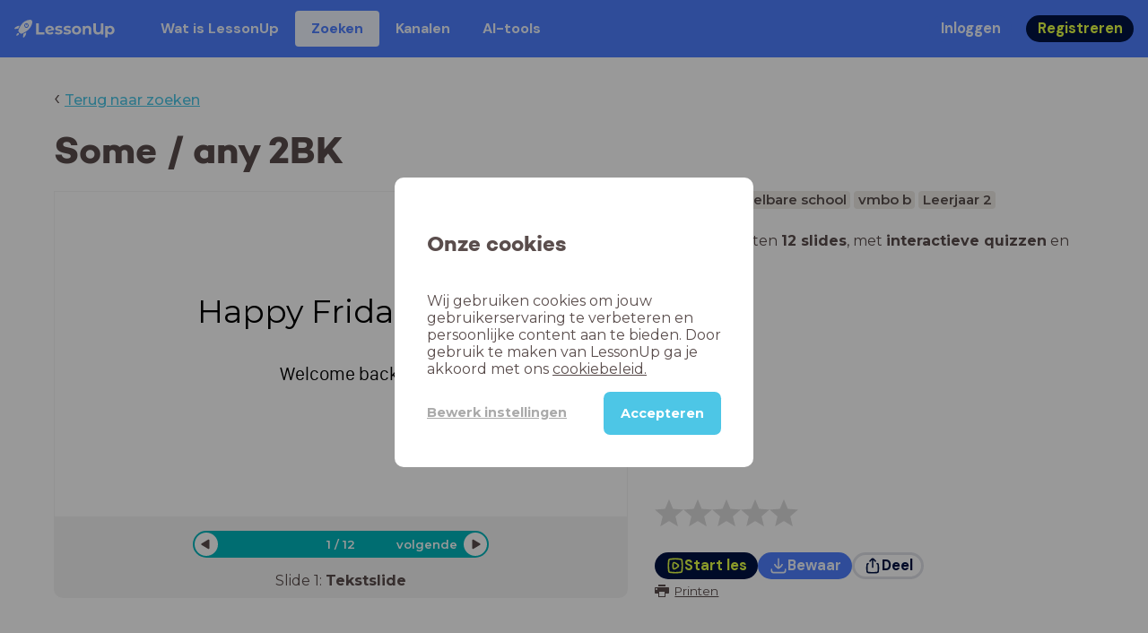

--- FILE ---
content_type: text/html; charset=utf-8
request_url: https://www.lessonup.com/nl/lesson/rgKePXYEeXesB9pFM
body_size: 34358
content:

    <!DOCTYPE html>
    <html lang="en">
      <head>
        <meta charset="UTF-8" />
        <meta name="viewport" content="width=device-width, initial-scale=1.0" />
        <meta http-equiv="X-UA-Compatible" content="ie=edge" />
        <meta name="theme-color" content="#4dc6e6" />
        <title data-rh="true">Some / any 2BK - LessonUp</title> <meta data-rh="true" name="twitter:site" content="@lessonup"/><meta data-rh="true" name="robots" content="index, noimageindex"/><meta data-rh="true" name="description" content/><meta data-rh="true" property="twitter:card" content="summary"/><meta data-rh="true" property="og:title" content="Some / any 2BK"/><meta data-rh="true" property="og:description" content="Les Engels voor Middelbare school"/><meta data-rh="true" property="og:image" content="https://lh3.googleusercontent.com/ltB6JgTnepIsKpQ_VPY4ie5jV46vy4EalsRyvounnXK-aCVgY9qzGEjfHhTNRI0jgb893r83n7iGfKYQp-sFljfcJEuo8nWVLQLsfvI=w580-h326-c"/> <link data-rh="true" rel="canonical" href="https://www.lessonup.com/nl/lesson/rgKePXYEeXesB9pFM"/><link data-rh="true" rel="alternate" href="https://www.lessonup.com/nl/lesson/rgKePXYEeXesB9pFM" hrefLang="nl"/><link data-rh="true" rel="alternate" href="https://www.lessonup.com/en/lesson/rgKePXYEeXesB9pFM" hrefLang="en"/>
        <link rel="icon" type="image/png" href="/search/public/img/favicon.png" />
        <link rel="shortcut icon" href="/search/public/img/favicon.png" />
        
    <link href="https://fonts.googleapis.com/css?family=Montserrat:400,500,600,700|Open+Sans:400,600|Montserrat+Alternates:400,600,700|DM+Sans:400,500,700|Plus+Jakarta+Sans:800&display=fallback" rel="stylesheet" /><link href="/search/public/fonts/primaryFonts.css" rel="stylesheet" /> 
    <link rel="stylesheet" type="text/css" href="/search/public/dist/client.27ab742219bf7372f498.css" />
    <style data-emotion="css-global lrov9u">*{box-sizing:border-box;}a{color:inherit;}h1,h2,h3,h4,h5,h6{font-weight:inherit;}button{background:transparent;border:0;padding:0;}button:not(:disabled){cursor:pointer;}@supports selector(:focus-visible){a:focus-visible,button:focus-visible,input:focus-visible,textarea:focus-visible,select:focus-visible{outline:none;}}a:focus-visible,button:focus-visible,input:focus-visible,textarea:focus-visible,select:focus-visible{outline:2px solid var(--color-new-focus-stroke);}dl,figure{margin:0;}:root{--color-primary-text:#E5FF45;--color-primary-background:#001343;--color-primary-hover:#102969;--color-primary-container-text:#001343;--color-primary-container-background:#E5FF45;--color-primary-container-hover:#CEE63E;--color-secondary-text:#EFF4FF;--color-secondary-background:#4E7FFF;--color-secondary-hover:#7a9fff;--color-secondary-container-text:#4E7FFF;--color-secondary-container-background:#EFF4FF;--color-secondary-container-hover:#DFE8FF;--color-tertiary-text:#5957C9;--color-tertiary-background:#D2D1FF;--color-tertiary-container-text:#6F6EBA;--color-tertiary-container-background:#F4F3FF;--color-surface-text:#001343;--color-surface-background:#FFFFFF;--color-surface-hover:rgba(0, 19, 67, 0.04);--color-surface1-text:#001343;--color-surface-background-1:#F7F5F2;--color-surface2-text:#001343;--color-surface-background-2:#EFEAE5;--color-surface3-text:#001343;--color-surface-background-3:#E7E0D9;--color-surface4-text:#001343;--color-surface-background-4:#DFD5CC;--color-surface5-text:#001343;--color-surface-background-5:#D7CBBF;--color-overlay-text:#FFFFFF;--color-overlay-background:rgba(0, 19, 67, 0.5);--color-overlay-surface-text:#001343;--color-overlay-surface-background:rgba(255, 255, 255, 0.9);--color-outline-background:rgba(0, 19, 67, 0.13);--color-outline-hover:rgba(0, 19, 67, 0.42);--color-error-text:#FDEDED;--color-error-background:#EC484D;--color-error-container-text:#EC484D;--color-error-container-background:#FDEDED;--color-success-text:#E4F3E5;--color-success-background:#4CAF50;--color-success-container-text:#4CAF50;--color-success-container-background:#E4F3E5;--color-warning-text:#FFF5D7;--color-warning-background:#C37C12;--color-warning-container-text:#C37C12;--color-warning-container-background:#FFF5D7;--color-focus-text:#F4EEFF;--color-focus-background:#A64EFF;--color-disabled-text:rgba(0, 19, 67, 0.6);--color-disabled-background:rgba(0, 19, 67, 0.125);--color-disabled-surface-text:#AE977F;--color-disabled-surface-background:rgba(174, 151, 127, 0.1);--color-high-contrast-text:#fff;--color-high-contrast-background:#000;--color-high-contrast-disabled-text:rgba(0,0,0,.5);--color-high-contrast-disabled-background:rgba(0,0,0,.05);--color-ai-text:#FFFFFF;--color-ai-gradient:linear-gradient(135deg, #4E7FFF, #A64EFF);--color-gradient-1:linear-gradient(135deg, #CAD9FF, #B9B8FF);--color-gradient-2:linear-gradient(180deg, rgba(223, 232, 255, 100), rgba(223, 232, 255, 0));--color-loader-skeleton-gradient-start:linear-gradient(90deg, rgba(255, 255, 255, 0), rgba(255, 255, 255, 75), rgba(255, 255, 255, 0));--color-new-surface-stroke:#DFE1E7;--color-new-surface-on:#001343;--color-new-surface-fill:#FFFFFF;--color-new-surface-strokesubjacent:#DFE1E7;--color-new-surface-onSubjacent:#001343;--color-new-surface-fillSubjacent:#EBEDEF;--color-new-surface-fillFeedback:#F5F6F7;--color-new-black-stroke:#474B52;--color-new-black-on:#E4E5E7;--color-new-black-fill:#000000;--color-new-black-strokesubjacent:#53575F;--color-new-black-onSubjacent:#ADB1B8;--color-new-black-fillSubjacent:#303236;--color-new-black-fillFeedback:#242529;--color-new-white-stroke:#D6D8DB;--color-new-white-on:#18191B;--color-new-white-fill:#FFFFFF;--color-new-white-strokesubjacent:#D1D7E0;--color-new-white-onSubjacent:#474B52;--color-new-white-fillSubjacent:#E4E5E7;--color-new-white-fillFeedback:#F0F2F5;--color-new-primary-stroke:#001343;--color-new-primary-on:#E5FF45;--color-new-primary-fill:#001343;--color-new-primary-stroke-subjacent:#001343;--color-new-primary-on-subjacent:#E5FF45;--color-new-primary-fill-subjacent:#00288F;--color-new-primary-fillFeedback:#102969;--color-new-secondary-stroke:#4E7FFF;--color-new-secondary-on:#EFF4FF;--color-new-secondary-fill:#4E7FFF;--color-new-secondary-stroke-subjacent:#4E7FFF;--color-new-secondary-on-subjacent:#EFF4FF;--color-new-secondary-fill-subjacent:#336BFF;--color-new-secondary-fillFeedback:#7A9FFF;--color-new-tertiary-stroke:#D2D1FF;--color-new-tertiary-on:#5957C9;--color-new-tertiary-fill:#D2D1FF;--color-new-tetirary-stroke-subjacent:#D2D1FF;--color-new-tetirary-on-subjacent:#5957C9;--color-new-tertiary-fill-subjacent:#E6E5FF;--color-new-tertiary-fillFeedback:#E1E0FF;--color-new-ai-stroke:#4E7FFF;--color-new-ai-on:#FFFFFF;--color-new-ai-fill:#4E7FFF;--color-new-ai-fillGradient:linear-gradient(135deg, #4E7FFF, #A64EFF);--color-new-ai-stroke-subjacent:#4E7FFF;--color-new-ai-on-subjacent:#FFFFFF;--color-new-ai-fill-subjacent:#336BFF;--color-new-ai-fillFeedback:#7A9FFF;--color-new-negative-stroke:#EC484D;--color-new-negative-on:#EC484D;--color-new-negative-fill:#FFE8ED;--color-new-negative-stroke-subjacent:#EC484D;--color-new-negative-on-subjacent:#EC484D;--color-new-negative-fill-subjacent:#FFCCD7;--color-new-negative-fillFeedback:#FFB2C3;--color-new-positive-stroke:#42A546;--color-new-positive-on:#42A546;--color-new-positive-fill:#ECFFF0;--color-new-positive-stroke-subjacent:#42A546;--color-new-positive-on-subjacent:#42A546;--color-new-positive-fill-subjacent:#D1FFDB;--color-new-positive-fillFeedback:#B8FFC7;--color-new-warning-stroke:#C37C12;--color-new-warning-on:#C37C12;--color-new-warning-fill:#FFF5D7;--color-new-warning-stroke-subjacent:#C37C12;--color-new-warning-on-subjacent:#C37C12;--color-new-warning-fill-subjacent:#FFEEBD;--color-new-warning-fillFeedback:#FFE8A3;--color-new-active-stroke:#C7D8FF;--color-new-active-on:#4E7FFF;--color-new-active-fill:#EFF4FF;--color-new-active-stroke-subjacent:#EFF4FF;--color-new-active-on-subjacent:#4E7FFF;--color-new-active-fill-subjacent:#C7D8FF;--color-new-active-fillFeedback:#DFE8FF;--color-new-disabled-stroke:#DFE1E7;--color-new-disabled-on:#66718E;--color-new-disabled-fill:#DFE1E7;--color-new-disabled-stroke-subjacent:#DFE1E7;--color-new-disabled-on-subjacent:#66718E;--color-new-disabled-fill-subjacent:#DFE1E7;--color-new-disabled-fillFeedback:#DFE1E7;--color-new-focus-stroke:#A64EFF;--color-new-luminocityDark-stroke:#1A1A1A4D;--color-new-luminocityDark-on:#1A1A1AD9;--color-new-luminocityDark-fill:#1A1A1A4D;--color-new-luminocityLight-stroke:#E5E5E54D;--color-new-luminocityLight-on:#E5E5E5D9;--color-new-luminocityLight-fill:#E5E5E54D;--color-new-skeleton-fill:#777D88;}</style><style data-emotion="css sstbqj zfb3pf 119m6lo 1b4p18b 1uj1bkn 1yncu0c pwu84r 17j8dvx 1k9anzb 1k8qijt 1bc4zvp l9rgi3 hpj7dl xjx6ca 3vurgw 1fk9npj 10faasc 145iwns 1ohkngb 1dhfdau">.css-sstbqj{position:absolute;right:30px;top:30px;}.css-zfb3pf{position:relative;}@media print{.css-zfb3pf{display:none;}}.css-119m6lo{height:64px;padding-left:16px;padding-right:16px;display:-webkit-box;display:-webkit-flex;display:-ms-flexbox;display:flex;-webkit-align-items:center;-webkit-box-align:center;-ms-flex-align:center;align-items:center;background-color:var(--color-secondary-background);color:var(--color-secondary-text);}@media (max-width: 1023px){.css-119m6lo .tbv_default,.css-119m6lo .tbv_desktop-only{display:none;}}@media (min-width: 1024px){.css-119m6lo .tbv_mobile-only{display:none;}}.css-1b4p18b{height:40px;display:-webkit-box;display:-webkit-flex;display:-ms-flexbox;display:flex;-webkit-align-items:center;-webkit-box-align:center;-ms-flex-align:center;align-items:center;cursor:pointer;margin-right:32px;}.css-1uj1bkn{fill:currentColor;width:auto;height:20px;}.css-1yncu0c{display:-webkit-box;display:-webkit-flex;display:-ms-flexbox;display:flex;-webkit-flex:1;-ms-flex:1;flex:1;-webkit-align-items:center;-webkit-box-align:center;-ms-flex-align:center;align-items:center;}.css-pwu84r{font-size:1rem;line-height:1.5rem;font-weight:800;font-family:"DM Sans",ui-sans-serif,system-ui;font-style:normal;}.css-pwu84r:is(p),.css-pwu84r p{margin:0;}.css-17j8dvx{display:-webkit-box;display:-webkit-flex;display:-ms-flexbox;display:flex;margin:0;padding:0;}.css-1k9anzb{display:-webkit-inline-box;display:-webkit-inline-flex;display:-ms-inline-flexbox;display:inline-flex;list-style-type:none;margin:0;white-space:nowrap;border-radius:4px;}.css-1k9anzb>*{display:-webkit-box;display:-webkit-flex;display:-ms-flexbox;display:flex;line-height:36px;padding:0 16px;border:2px solid transparent;border-radius:4px;}.css-1k9anzb *:focus-visible{outline:none;border:2px solid var(--color-new-focus-stroke);}.css-1k9anzb a{-webkit-text-decoration:none;text-decoration:none;}.css-1k9anzb:hover{-webkit-text-decoration:underline;text-decoration:underline;}.css-1k8qijt{display:-webkit-inline-box;display:-webkit-inline-flex;display:-ms-inline-flexbox;display:inline-flex;list-style-type:none;margin:0;white-space:nowrap;border-radius:4px;background-color:var(--color-secondary-container-background);color:var(--color-secondary-container-text);}.css-1k8qijt>*{display:-webkit-box;display:-webkit-flex;display:-ms-flexbox;display:flex;line-height:36px;padding:0 16px;border:2px solid transparent;border-radius:4px;}.css-1k8qijt *:focus-visible{outline:none;border:2px solid var(--color-new-focus-stroke);}.css-1k8qijt a{-webkit-text-decoration:none;text-decoration:none;}.css-1k8qijt:hover{-webkit-text-decoration:underline;text-decoration:underline;}.css-1bc4zvp{margin-left:auto;display:-webkit-box;display:-webkit-flex;display:-ms-flexbox;display:flex;-webkit-align-items:center;-webkit-box-align:center;-ms-flex-align:center;align-items:center;}.css-1bc4zvp >*~*{margin-left:16px;}.css-l9rgi3{-webkit-flex-direction:row;-ms-flex-direction:row;flex-direction:row;display:-webkit-box;display:-webkit-flex;display:-ms-flexbox;display:flex;}.css-l9rgi3 >*~*{margin-left:16px!important;}.css-hpj7dl{width:auto;display:-webkit-inline-box;display:-webkit-inline-flex;display:-ms-inline-flexbox;display:inline-flex;-webkit-align-items:center;-webkit-box-align:center;-ms-flex-align:center;align-items:center;-webkit-box-pack:center;-ms-flex-pack:center;-webkit-justify-content:center;justify-content:center;gap:5px;padding:5px 12.5px;border-radius:40px;color:var(--color-new-secondary-on);background:var(--color-new-secondary-fill);background-origin:border-box;border:none;-webkit-text-decoration:none;text-decoration:none;}.css-hpj7dl>svg{-webkit-flex-shrink:0;-ms-flex-negative:0;flex-shrink:0;width:1.25rem;height:1.25rem;}.css-hpj7dl:hover{background:var(--color-new-secondary-fillFeedback);}.css-xjx6ca{font-size:1.015625rem;line-height:1.25rem;font-family:"DM Sans",ui-sans-serif,system-ui;font-weight:700;font-style:normal;margin:0;display:-webkit-box;display:-webkit-flex;display:-ms-flexbox;display:flex;-webkit-align-items:center;-webkit-box-align:center;-ms-flex-align:center;align-items:center;-webkit-box-pack:center;-ms-flex-pack:center;-webkit-justify-content:center;justify-content:center;overflow:hidden;position:relative;}.css-3vurgw{overflow:hidden;text-overflow:ellipsis;white-space:nowrap;opacity:1;}.css-1fk9npj{width:auto;display:-webkit-inline-box;display:-webkit-inline-flex;display:-ms-inline-flexbox;display:inline-flex;-webkit-align-items:center;-webkit-box-align:center;-ms-flex-align:center;align-items:center;-webkit-box-pack:center;-ms-flex-pack:center;-webkit-justify-content:center;justify-content:center;gap:5px;padding:5px 12.5px;border-radius:40px;color:var(--color-new-primary-on);background:var(--color-new-primary-fill);background-origin:border-box;border:none;-webkit-text-decoration:none;text-decoration:none;}.css-1fk9npj>svg{-webkit-flex-shrink:0;-ms-flex-negative:0;flex-shrink:0;width:1.25rem;height:1.25rem;}.css-1fk9npj:hover{background:var(--color-new-primary-fillFeedback);}.css-10faasc{margin-left:8px;display:none;}@media (max-width: 1023px){.css-10faasc{display:block;}}.css-145iwns{width:auto;display:-webkit-inline-box;display:-webkit-inline-flex;display:-ms-inline-flexbox;display:inline-flex;-webkit-align-items:center;-webkit-box-align:center;-ms-flex-align:center;align-items:center;-webkit-box-pack:center;-ms-flex-pack:center;-webkit-justify-content:center;justify-content:center;gap:5px;padding:5px;border-radius:40px;color:var(--color-new-secondary-on);background:var(--color-new-secondary-fill);background-origin:border-box;border:none;-webkit-text-decoration:none;text-decoration:none;}.css-145iwns>svg{-webkit-flex-shrink:0;-ms-flex-negative:0;flex-shrink:0;width:1.25rem;height:1.25rem;}.css-145iwns:hover{background:var(--color-new-secondary-fillFeedback);}.css-1ohkngb{width:auto;display:-webkit-inline-box;display:-webkit-inline-flex;display:-ms-inline-flexbox;display:inline-flex;-webkit-align-items:center;-webkit-box-align:center;-ms-flex-align:center;align-items:center;-webkit-box-pack:center;-ms-flex-pack:center;-webkit-justify-content:center;justify-content:center;gap:5px;padding:2.5px 10px;border-radius:40px;color:var(--color-new-surface-on);background:var(--color-new-surface-fill);background-origin:border-box;border:2.5px solid var(--color-new-surface-stroke);-webkit-text-decoration:none;text-decoration:none;}.css-1ohkngb>svg{-webkit-flex-shrink:0;-ms-flex-negative:0;flex-shrink:0;width:1.25rem;height:1.25rem;}.css-1ohkngb:hover{background:var(--color-new-surface-fillFeedback);}.css-1dhfdau{background-color:var(--color-secondary-background);color:var(--color-secondary-text);}</style>
   
    
    <!-- Google Tag Manager -->
    <script nonce="b6a61470-bbd7-46bb-b0a0-c741b3f73e2c">
      (function (w, d, s, l, i) {
        w[l] = w[l] || [];
        w[l].push({ 'gtm.start': new Date().getTime(), event: 'gtm.js' });
        var f = d.getElementsByTagName(s)[0],
          j = d.createElement(s),
          dl = l != 'dataLayer' ? '&l=' + l : '';
        j.async = true;
        j.src = 'https://www.googletagmanager.com/gtm.js?id=' + i + dl;
        f.parentNode.insertBefore(j, f);
      })(window, document, 'script', 'dataLayer', 'GTM-N3SLDFQ');
    </script>
    <!-- End Google Tag Manager -->
  
    
    <!-- Global site tag (gtag.js) - Google Analytics -->
    <script nonce="b6a61470-bbd7-46bb-b0a0-c741b3f73e2c" async src="https://www.googletagmanager.com/gtag/js?id=G-DBSWZ6Z27F"></script>
    <script nonce="b6a61470-bbd7-46bb-b0a0-c741b3f73e2c">
      window.dataLayer = window.dataLayer || [];
      function gtag() {
        dataLayer.push(arguments);
      }
      gtag('js', new Date());
    </script>
  
  
      </head>
      <body>
        <!-- Google Tag Manager (noscript) -->
        <noscript
          ><iframe
            src="https://www.googletagmanager.com/ns.html?id=GTM-N3SLDFQ"
            height="0"
            width="0"
            style="display:none;visibility:hidden"
          ></iframe
        ></noscript>
        <!-- End Google Tag Manager (noscript) -->
        <div id="app" class="wrap-inner"><link rel="preload" as="image" href="https://lh3.googleusercontent.com/8rXvncEoMUGuOcxDciiOaHTWMb8_b8yH0XFvj--Jv9PCfImfAwow6Ok6ohGLcJ0G1_t6MR29eXs3DuyPU-GM-DVv2xniketj22-MN6k=s42"/><!--$--><div id="searchToastContainer" class="css-sstbqj"><section class="Toastify" aria-live="polite" aria-atomic="false" aria-relevant="additions text" aria-label="Notifications Alt+T"></section></div><div class="h-100"><div class="nav-bar css-zfb3pf"><nav class="css-119m6lo"><a href="/site/nl" class="css-1b4p18b"><svg xmlns="http://www.w3.org/2000/svg" width="181" height="32" fill="none" viewBox="0 0 181 32" class="css-1uj1bkn"><path fill="currentColor" d="M8.1 25.6c.2-.8 0-1.3-.2-1.5-.2-.3-.7-.4-1.5-.2-2.6.7-2.9 4-3 4.6.7 0 4-.3 4.7-2.9M8 13.4l1.4-2.5c-1.9-.2-5.4.2-9.4 4.3l1.5 1.5s3.1-1 5.2-.5zM18.6 24l-2.8 1.3c.5 2-.5 5.2-.5 5.2l1.5 1.5c4-4 4.5-7.5 4.3-9.4z"></path><path fill="currentColor" fill-rule="evenodd" d="M22.2 9.8a.8.8 0 0 1-1.1 0 .8.8 0 1 1 1 0Zm1.2-1.2a2.5 2.5 0 0 0-3.6 0 2.5 2.5 0 1 0 3.6 0" clip-rule="evenodd"></path><path fill="currentColor" fill-rule="evenodd" d="M24.4 13.2a4 4 0 0 1-5.6 0 4 4 0 1 1 5.6 0M31 1c-.7-.7-1.8-1-3.2-1a21.5 21.5 0 0 0-16.3 10.2A39 39 0 0 0 7 19.6a7.8 7.8 0 0 0 .6 1.5 9 9 0 0 0 1.4 2 8.3 8.3 0 0 0 3.5 2 29.7 29.7 0 0 0 5.5-2.4 39 39 0 0 0 7-4.8c6.6-6.5 8.4-14.5 6-16.9" clip-rule="evenodd"></path><path fill="currentColor" d="M174.4 18.6c0-2.6-1.7-4.2-3.9-4.2s-3.8 1.6-3.8 4.2 1.7 4.2 3.8 4.2c2.2 0 4-1.6 4-4.2Zm4.5 0c0 4.8-3.3 7.8-7.6 7.8-1.9 0-3.4-.6-4.6-1.8v7h-4.4V11h4.2v1.8c1.1-1.3 2.8-2 4.8-2 4.3 0 7.6 3 7.6 7.8M159 6.5v19.7h-4.5v-2.4c-1.3 1.8-3.4 2.7-6 2.7-4.5 0-7.4-3-7.4-8.5V6.5h4.6v11.4c0 3.2 1.7 4.7 4.1 4.7 2.7 0 4.6-1.6 4.6-5V6.5h4.5Zm-21.6 11v8.7H133v-8c0-2.5-1.1-3.6-3-3.6-2.2 0-3.7 1.3-3.7 4.1v7.5H122V11h4.2v1.8c1.2-1.3 3-2 5-2 3.6 0 6.3 2.1 6.3 6.7ZM115 18.6c0-2.6-1.7-4.2-4-4.2-2.1 0-3.8 1.6-3.8 4.2s1.7 4.2 3.9 4.2 3.8-1.6 3.8-4.2Zm-12.3 0c0-4.5 3.5-7.8 8.4-7.8 4.8 0 8.3 3.3 8.3 7.8 0 4.6-3.5 7.8-8.3 7.8-4.9 0-8.4-3.2-8.4-7.8m-15.1 6.2 1.5-3.2c1.4 1 3.4 1.5 5.3 1.5 2 0 2.8-.5 2.8-1.4 0-2.5-9.2 0-9.2-6 0-2.9 2.6-4.9 7-4.9 2.1 0 4.4.5 5.9 1.3l-1.5 3.2c-1.5-.9-3-1.2-4.4-1.2-2 0-2.8.7-2.8 1.4 0 2.6 9.2.1 9.2 6.1 0 2.8-2.7 4.8-7.2 4.8a13 13 0 0 1-6.6-1.6m-15.2 0 1.5-3.2a9 9 0 0 0 5.2 1.5c2 0 2.8-.5 2.8-1.4 0-2.5-9.1 0-9.1-6 0-2.9 2.6-4.9 7-4.9 2 0 4.4.5 5.8 1.3l-1.4 3.2c-1.5-.9-3-1.2-4.4-1.2-2 0-2.8.7-2.8 1.4 0 2.6 9.1.1 9.1 6.1 0 2.8-2.6 4.8-7.1 4.8a13 13 0 0 1-6.6-1.6m-13-6.6 7.4-1.5a3.6 3.6 0 0 0-3.6-2.6c-2.2 0-3.7 1.5-3.8 4Zm8.2 3.2L70 24q-2.1 2.4-6.3 2.4c-5.2 0-8.6-3.3-8.6-7.8s3.4-7.8 8.1-7.8c4.3 0 7.8 2.8 7.8 7.7l-11.2 2.1c.7 1.5 2 2.3 4 2.3 1.7 0 2.8-.5 3.8-1.5M39.1 6.5h4.6v16h9.9v3.7H39V6.5Z"></path></svg></a><div class="css-1yncu0c"><div class="tbv_default"><div class="css-pwu84r"><ul class="TopBarItemList css-17j8dvx"><li class="css-1k9anzb"><a href="/site/nl/docenten">Wat is LessonUp</a></li><li class="css-1k8qijt"><a href="/nl/lessons/">Zoeken</a></li><li class="css-1k9anzb"><a href="/nl/channels">Kanalen</a></li><li class="css-1k9anzb"><a href="/nl/app/ai-tools">aiToolsTab</a></li></ul></div></div><div class="TopBarRight css-1bc4zvp"><div class="tbv_default"><div class="css-l9rgi3"><button class="css-hpj7dl"><span class="css-xjx6ca"><div class="css-3vurgw">Inloggen</div></span></button><button class="css-1fk9npj"><span class="css-xjx6ca"><div class="css-3vurgw">Registreren</div></span></button></div></div></div></div><div class="css-10faasc"><button class="css-145iwns"><svg xmlns="http://www.w3.org/2000/svg" width="24" height="24" fill="none" viewBox="0 0 24 24"><path stroke="currentColor" stroke-linecap="round" stroke-linejoin="round" stroke-width="2" d="M2.742 4.5h18.516M2.742 12h18.516M2.742 19.5h18.516"></path></svg></button></div></nav></div><div class="app-layout"><div class="app-layout-content"><div><div class="lesson-page-section page-center lesson-page-view"><div class="lesson-page__back"><span class="lesson-page__back-arrow">‹</span><a class="link-prominent" href="/nl/lessons/">Terug naar zoeken</a></div><div class="lesson-overview"><h1 class="ui-heading ui-heading--h0 lesson-overview__title">Some / any 2BK</h1><div class="lesson-preview" tabindex="0"><div class="lesson-preview__player-container"><div class="relative"><div class="lesson-preview__player"><div class="pin-view"><div id="slide" data-allow-image-zoom="1" class="pin-container view-mode slide-color-1 slide-layout-1  "><div class="slide-color-1 slide-layout-1  content-background"></div><div data-component-id="image" comp-remote-event="click" class="image opacity-100"></div><div data-component-id="image2" comp-remote-event="click" class="image2 opacity-100"></div><div id="text1" class="text text-comp text1 text-align-1 font-size-100 font-undefined"><div class="text-inner">Happy Fridaaaaay</div></div><div id="text2" class="text text-comp text2 text-align-1 font-size-60 font-undefined"><div class="text-inner">Welcome back!</div></div><div class="view-components"></div></div></div><div class="lesson-preview__player-nav"><div class="player-nav-button player-nav-button-left"><button class="button-unstyled lesson-preview__player-navbutton"><svg viewBox="0 0 9 12" class="arrow-left" width="10" height="12"><path d="M7.486.909L.429 5.143a1 1 0 000 1.714l7.057 4.234A1 1 0 009 10.234V1.766A1 1 0 007.486.91z" fill="currentColor" fill-rule="evenodd"></path></svg></button></div><div class="lesson-preview__player-nav-count"><span>1<!-- --> / <!-- -->12</span></div><div class="player-nav-button player-nav-button-right clickable"><span class="navigation-text-button">volgende</span><button class="button-unstyled lesson-preview__player-navbutton"><svg viewBox="0 0 9 12" class="arrow-right" width="10" height="12"><path d="M1.514.909l7.057 4.234a1 1 0 010 1.714l-7.057 4.234A1 1 0 010 10.234V1.766A1 1 0 011.514.91z" fill="currentColor" fill-rule="evenodd"></path></svg></button></div></div></div><div class="lesson-preview__slide-info"><span>Slide <!-- -->1<!-- -->: <strong>Tekstslide</strong></span></div></div></div><div class="lesson-preview__content"><div class="lesson-overview-meta"><div><div class="ui-tags lesson-overview-meta-section"><span title="Engels" class="ui-tag ui-tag--large bg-warm-gray">Engels</span><span title="Middelbare school" class="ui-tag ui-tag--large bg-warm-gray">Middelbare school</span><span title="vmbo b" class="ui-tag ui-tag--large bg-warm-gray">vmbo b</span><span title="Leerjaar 2" class="ui-tag ui-tag--large bg-warm-gray">Leerjaar 2</span></div><div class="lesson-overview-meta-section"><div class="lesson-overview-meta__description "><p>In deze les zitten <strong>12 slides</strong>, <!-- -->met<!-- --> <span><strong>interactieve quizzen</strong> en <strong>tekstslides</strong></span>.</p></div></div></div><div class="lesson-overview-meta-action-section"><div class="feedback_bar lesson-overview-meta-section" style="font-size:2em"><svg xmlns="http://www.w3.org/2000/svg" version="1.1" viewBox="0 0 222 210" class="feedback_bar__star feedback_bar__star--sizing-to-font feedback_bar__star--animations" fill="#dcdbdc"><path d="M179.46 209.73l-68.28-41.51-68.107 41.79 18.381-77.77L.661 80.38 80.3 73.835 110.84-.009l30.838 73.717 79.665 6.222-60.58 52.11z" stroke="none" stroke-width="10" fill="#dcdbdc" class="svg_star_path"></path></svg><svg xmlns="http://www.w3.org/2000/svg" version="1.1" viewBox="0 0 222 210" class="feedback_bar__star feedback_bar__star--sizing-to-font feedback_bar__star--animations" fill="#dcdbdc"><path d="M179.46 209.73l-68.28-41.51-68.107 41.79 18.381-77.77L.661 80.38 80.3 73.835 110.84-.009l30.838 73.717 79.665 6.222-60.58 52.11z" stroke="none" stroke-width="10" fill="#dcdbdc" class="svg_star_path"></path></svg><svg xmlns="http://www.w3.org/2000/svg" version="1.1" viewBox="0 0 222 210" class="feedback_bar__star feedback_bar__star--sizing-to-font feedback_bar__star--animations" fill="#dcdbdc"><path d="M179.46 209.73l-68.28-41.51-68.107 41.79 18.381-77.77L.661 80.38 80.3 73.835 110.84-.009l30.838 73.717 79.665 6.222-60.58 52.11z" stroke="none" stroke-width="10" fill="#dcdbdc" class="svg_star_path"></path></svg><svg xmlns="http://www.w3.org/2000/svg" version="1.1" viewBox="0 0 222 210" class="feedback_bar__star feedback_bar__star--sizing-to-font feedback_bar__star--animations" fill="#dcdbdc"><path d="M179.46 209.73l-68.28-41.51-68.107 41.79 18.381-77.77L.661 80.38 80.3 73.835 110.84-.009l30.838 73.717 79.665 6.222-60.58 52.11z" stroke="none" stroke-width="10" fill="#dcdbdc" class="svg_star_path"></path></svg><svg xmlns="http://www.w3.org/2000/svg" version="1.1" viewBox="0 0 222 210" class="feedback_bar__star feedback_bar__star--sizing-to-font feedback_bar__star--animations" fill="#dcdbdc"><path d="M179.46 209.73l-68.28-41.51-68.107 41.79 18.381-77.77L.661 80.38 80.3 73.835 110.84-.009l30.838 73.717 79.665 6.222-60.58 52.11z" stroke="none" stroke-width="10" fill="#dcdbdc" class="svg_star_path"></path></svg></div><div class="lesson-overview-meta__buttons lesson-overview-meta-section"><div><button class="css-1fk9npj"><svg xmlns="http://www.w3.org/2000/svg" width="24" height="24" fill="none" viewBox="0 0 24 24"><path stroke="currentColor" stroke-linecap="round" stroke-linejoin="round" stroke-width="2" d="M3.273 19.33c.078.72.65 1.292 1.37 1.37 2.353.258 4.818.611 7.357.611s5.004-.353 7.358-.61a1.55 1.55 0 0 0 1.369-1.37c.251-2.345.584-4.801.584-7.331s-.333-4.986-.584-7.33a1.55 1.55 0 0 0-1.37-1.37c-2.353-.258-4.818-.611-7.357-.611s-5.004.353-7.358.61c-.72.08-1.291.65-1.369 1.37C3.022 7.014 2.69 9.47 2.69 12s.333 4.986.584 7.33"></path><path stroke="currentColor" stroke-linecap="round" stroke-linejoin="round" stroke-width="2" d="M8.78 12c0 .844.144 2.057.283 3.029.123.864.977 1.418 1.8 1.125 1.973-.702 3.814-1.782 5.08-3.402a1.22 1.22 0 0 0 0-1.504c-1.266-1.62-3.107-2.7-5.08-3.402-.823-.293-1.677.261-1.8 1.125-.14.972-.284 2.185-.284 3.029"></path></svg><span class="css-xjx6ca"><div class="css-3vurgw">Start les</div></span></button></div><button class="css-hpj7dl"><svg xmlns="http://www.w3.org/2000/svg" width="24" height="24" fill="none" viewBox="0 0 24 24" class="icon"><path stroke="currentColor" stroke-linecap="round" stroke-linejoin="round" stroke-width="2" d="M2.728 16.908v1.427a2.853 2.853 0 0 0 2.853 2.852H18.42a2.853 2.853 0 0 0 2.852-2.852v-1.427M7.044 10.485c.972 1.789 2.42 3.419 4.285 4.546.413.25.93.25 1.342 0 1.865-1.128 3.312-2.758 4.284-4.546M12 15.218V2.813"></path></svg><span class="css-xjx6ca"><div class="css-3vurgw"><span>Bewaar</span></div></span></button><button class="css-1ohkngb"><svg xmlns="http://www.w3.org/2000/svg" width="24" height="24" fill="none" viewBox="0 0 24 24"><path stroke="currentColor" stroke-linecap="round" stroke-linejoin="round" stroke-width="2" d="M5.961 9.158a1.56 1.56 0 0 0-1.374 1.372 39.2 39.2 0 0 0 0 9.114 1.56 1.56 0 0 0 1.374 1.372c3.087.343 8.99.343 12.078 0a1.56 1.56 0 0 0 1.374-1.372 39.2 39.2 0 0 0 0-9.114 1.56 1.56 0 0 0-1.374-1.372M12 13.898V2.727m3.533 3.031c-1.074-1.356-1.805-1.987-2.894-2.813a1.04 1.04 0 0 0-1.277 0c-1.09.826-1.82 1.457-2.894 2.813"></path></svg><span class="css-xjx6ca"><div class="css-3vurgw">Deel</div></span></button></div><div class="lesson-overview-meta__sub-buttons lesson-overview-meta-section"><button type="button" class="text-button-comp fg-text print-button"><svg viewBox="0 0 32 32" class="icon" fill="currentcolor"><path d="M8 2h16v4H8V2zM30 8H2c-1.1 0-2 .9-2 2v10c0 1.1.9 2 2 2h6v8h16v-8h6c1.1 0 2-.9 2-2V10c0-1.1-.9-2-2-2zM4 14a2 2 0 11-.001-3.999A2 2 0 014 14zm18 14H10V18h12v10z"></path></svg>Printen</button></div></div></div></div></div><div class="lesson-overview-introduction"><div class="lesson-overview-introduction-text"></div></div><div><h2 class="ui-heading ui-heading--h1">Onderdelen in deze les</h2><div class="lesson-overview-pins lesson-overview-pin-grid"><div class="pin-flow-40"><div class="pin-wrapper"><div class="pin-view lesson-overview-pin thumbPreview"><div id="slide" data-allow-image-zoom="1" class="pin-container view-mode slide-color-1 slide-layout-1  "><div class="slide-color-1 slide-layout-1  content-background"></div><div data-component-id="image" comp-remote-event="click" class="image opacity-100"></div><div data-component-id="image2" comp-remote-event="click" class="image2 opacity-100"></div><div id="text1" class="text text-comp text1 text-align-1 font-size-100 font-undefined"><div class="text-inner">Happy Fridaaaaay</div></div><div id="text2" class="text text-comp text2 text-align-1 font-size-60 font-undefined"><div class="text-inner">Welcome back!</div></div><div class="view-components"></div></div></div><h4 class="ui-heading ui-heading--h3 lesson-overview-pin-title">Slide <!-- -->1<!-- --> -<!-- --> <!-- -->Tekstslide</h4></div><div class="pin-wrapper"><div class="pin-view lesson-overview-pin thumbPreview"><div id="slide" data-allow-image-zoom="1" class="pin-container view-mode slide-color-1 slide-layout-1  "><div class="slide-color-1 slide-layout-1  content-background"></div><div data-component-id="image" comp-remote-event="click" class="image opacity-100"></div><div data-component-id="image2" comp-remote-event="click" class="image2 opacity-100"></div><div id="text1" class="text text-comp text1 text-align-1 font-size-100 font-undefined"><div class="text-inner">Planning today:</div></div><div id="text2" class="text text-comp text2 text-align-1 font-size-60 font-undefined"><div class="text-inner"><div>Learn about new grammar item : Some / any</div><div>- Class rating</div><div>- Homework</div></div></div><div class="view-components"></div></div></div><h4 class="ui-heading ui-heading--h3 lesson-overview-pin-title">Slide <!-- -->2<!-- --> -<!-- --> <!-- -->Tekstslide</h4></div><div class="pin-wrapper"><div class="pin-view lesson-overview-pin thumbPreview"><div id="slide" data-allow-image-zoom="1" class="pin-container view-mode slide-color-1 slide-layout-1  "><div class="slide-color-1 slide-layout-1  content-background"></div><div data-component-id="image" comp-remote-event="click" class="image opacity-100"></div><div data-component-id="image2" comp-remote-event="click" class="image2 opacity-100"></div><div id="text1" class="text text-comp text1 text-align-1 font-size-100 font-undefined"><div class="text-inner">Grammar: Some / any</div></div><div id="text2" class="text text-comp text2 text-align-1 font-size-60 font-undefined"><div class="text-inner">'Some' en 'any' betekenen allebei 'enige' / 'enkele' / 'een paar'<div>'Not .. any' betekent 'geen'.</div><div>Ondanks dat 'some' en 'any' hetzelfde betekenen, gebruik je ze op verschillende manieren.</div></div></div><div class="view-components"></div></div></div><h4 class="ui-heading ui-heading--h3 lesson-overview-pin-title">Slide <!-- -->3<!-- --> -<!-- --> <!-- -->Tekstslide</h4></div><div class="pin-wrapper"><div class="pin-view lesson-overview-pin thumbPreview"><div id="slide" data-allow-image-zoom="1" class="pin-container view-mode slide-color-1 slide-layout-1  "><div class="slide-color-1 slide-layout-1  content-background"></div><div data-component-id="image" comp-remote-event="click" class="image opacity-100"></div><div data-component-id="image2" comp-remote-event="click" class="image2 opacity-100"></div><div id="text1" class="text text-comp text1 text-align-1 font-size-100 font-undefined"><div class="text-inner">Some / any</div></div><div id="text2" class="text text-comp text2 text-align-1 font-size-60 font-undefined"><div class="text-inner">'Some' gebruik je in een bevestigende zin, dus wanneer je een 'normale' zin maakt of wanneer je een vraag stelt waar je het antwoord 'ja' op verwacht. Bijvoorbeeld:<br /><div>I've got <b>some</b>&nbsp;good books here.<br /></div><div>Can I have <b>some </b>of your chips?</div></div></div><div class="view-components"></div></div></div><h4 class="ui-heading ui-heading--h3 lesson-overview-pin-title">Slide <!-- -->4<!-- --> -<!-- --> <!-- -->Tekstslide</h4></div><div class="pin-wrapper"><div class="pin-view lesson-overview-pin thumbPreview"><div id="slide" data-allow-image-zoom="1" class="pin-container view-mode slide-color-1 slide-layout-1  "><div class="slide-color-1 slide-layout-1  content-background"></div><div data-component-id="image" comp-remote-event="click" class="image opacity-100"></div><div data-component-id="image2" comp-remote-event="click" class="image2 opacity-100"></div><div id="text1" class="text text-comp text1 text-align-1 font-size-100 font-undefined"><div class="text-inner">Some / any</div></div><div id="text2" class="text text-comp text2 text-align-1 font-size-60 font-undefined"><div class="text-inner">'Any' gebruik je wanneer je een ontkennende zin maakt, oftewel wanneer je dus 'not' in de zin gebruikt. Je gebruikt 'any' ook bij vraagzinnen. Voorbeeld:<div>We don't have <b>any</b>&nbsp;bread left.</div><div>Do you have <b>any </b>black shirts?</div></div></div><div class="view-components"></div></div></div><h4 class="ui-heading ui-heading--h3 lesson-overview-pin-title">Slide <!-- -->5<!-- --> -<!-- --> <!-- -->Tekstslide</h4></div><div class="pin-wrapper"><div class="pin-view lesson-overview-pin thumbPreview"><div id="slide" data-allow-image-zoom="1" class="pin-container view-mode slide-color-1 slide-layout-1  "><div class="slide-color-1 slide-layout-1  content-background"></div><div data-component-id="image" comp-remote-event="click" class="image opacity-100"></div><div data-component-id="image2" comp-remote-event="click" class="image2 opacity-100"></div><div id="text1" class="text text-comp text1 text-align-1 font-size-100 font-undefined"><div class="text-inner">Some / any</div></div><div id="text2" class="text text-comp text2 text-align-1 font-size-60 font-undefined"><div class="text-inner">We kennen natuurlijk een hoop woorden die 'some' of 'any' bevatten. Bijvoorbeeld 'somebody' of 'anybody'.<div><br /></div><div>Welke woorden ken je nog meer die 'some' of 'any' bevatten?</div></div></div><div class="view-components"></div></div></div><h4 class="ui-heading ui-heading--h3 lesson-overview-pin-title">Slide <!-- -->6<!-- --> -<!-- --> <!-- -->Tekstslide</h4></div><div class="pin-wrapper"><div class="pin-view lesson-overview-pin thumbPreview"><div id="slide" data-allow-image-zoom="1" class="pin-container view-mode slide-color-1 slide-layout-1  "><div class="slide-color-1 slide-layout-1  content-background"></div><div data-component-id="image" comp-remote-event="click" class="image opacity-100"></div><div data-component-id="image2" comp-remote-event="click" class="image2 opacity-100"></div><div id="text1" class="text text-comp text1 text-align-1 font-size-100 font-undefined"><div class="text-inner">Some / any</div></div><div id="text2" class="text text-comp text2 text-align-1 font-size-60 font-undefined"><div class="text-inner">Something / anything = iets<div>somebody / anybody = iemand</div><div>someone / anyone = iemand</div><div>somewhere / anywhere = ergens</div><div><br /></div><div>not .. anything = niets</div><div>not ... anybody = niemand</div><div>not ... anyone = niemand</div><div>not .. anywhere = nergens</div></div></div><div class="view-components"></div></div></div><h4 class="ui-heading ui-heading--h3 lesson-overview-pin-title">Slide <!-- -->7<!-- --> -<!-- --> <!-- -->Tekstslide</h4></div><div class="pin-wrapper"><div class="pin-view lesson-overview-pin thumbPreview"><div id="openQuestion" data-allow-image-zoom="0" class="pin-container view-mode openQuestion-color-1 openQuestion-layout-1  "><div class="openQuestion-color-1 openQuestion-layout-1  content-background"></div><div id="title" class="question text-align-undefined font-size-80"> <span>Maak een zin of vraag met &#x27;some&#x27; erin.</span><br/></div><div class="component-area"><div class="scale-up"><div class="view-components"></div></div></div><div class="placeholder-answers"></div></div></div><h4 class="ui-heading ui-heading--h3 lesson-overview-pin-title">Slide <!-- -->8<!-- --> -<!-- --> <!-- -->Open vraag</h4></div><div class="pin-wrapper"><div class="pin-view lesson-overview-pin thumbPreview"><div id="openQuestion" data-allow-image-zoom="0" class="pin-container view-mode openQuestion-color-1 openQuestion-layout-1  "><div class="openQuestion-color-1 openQuestion-layout-1  content-background"></div><div id="title" class="question text-align-undefined font-size-80"> <span>Maak nu een vraag of ontkennende zin met &#x27;any&#x27;.</span><br/></div><div class="component-area"><div class="scale-up"><div class="view-components"></div></div></div><div class="placeholder-answers"></div></div></div><h4 class="ui-heading ui-heading--h3 lesson-overview-pin-title">Slide <!-- -->9<!-- --> -<!-- --> <!-- -->Open vraag</h4></div><div class="pin-wrapper"><div class="pin-view lesson-overview-pin thumbPreview"><div id="slide" data-allow-image-zoom="1" class="pin-container view-mode slide-color-1 slide-layout-1  "><div class="slide-color-1 slide-layout-1  content-background"></div><div data-component-id="image" comp-remote-event="click" class="image opacity-100"></div><div data-component-id="image2" comp-remote-event="click" class="image2 opacity-100"></div><div id="text1" class="text text-comp text1 text-align-1 font-size-100 font-undefined"><div class="text-inner">Exercise:</div></div><div id="text2" class="text text-comp text2 text-align-1 font-size-60 font-undefined"><div class="text-inner">page 56, exercise 9<br /></div></div><div class="view-components"></div></div></div><h4 class="ui-heading ui-heading--h3 lesson-overview-pin-title">Slide <!-- -->10<!-- --> -<!-- --> <!-- -->Tekstslide</h4></div><div class="pin-wrapper"><div class="pin-view lesson-overview-pin thumbPreview"><div id="slide" data-allow-image-zoom="1" class="pin-container view-mode slide-color-1 slide-layout-1  "><div class="slide-color-1 slide-layout-1  content-background"></div><div data-component-id="image" comp-remote-event="click" class="image opacity-100"></div><div data-component-id="image2" comp-remote-event="click" class="image2 opacity-100"></div><div id="text1" class="text text-comp text1 text-align-1 font-size-100 font-undefined"><div class="text-inner">Homework next Wednesday</div></div><div id="text2" class="text text-comp text2 text-align-1 font-size-60 font-undefined"><div class="text-inner"><div>page 54, exercise 6</div>page 79 and page 80, exercise 40<div><br /></div></div></div><div class="view-components"></div></div></div><h4 class="ui-heading ui-heading--h3 lesson-overview-pin-title">Slide <!-- -->11<!-- --> -<!-- --> <!-- -->Tekstslide</h4></div><div class="pin-wrapper"><div class="pin-view lesson-overview-pin thumbPreview"><div id="poll" data-allow-image-zoom="0" class="pin-container view-mode poll-color-1 poll-layout-1  "><div class="poll-color-1 poll-layout-1  content-background"></div><div id="title" class="question poll-question text-align-1 font-size-80"> <span>What did you think of this class?</span><br/></div><div class="component-area"><div class="scale-up"><div class="view-components"></div></div></div><div class="poll-content"><div class="emoji-wrapper"><span class="emoji active">😒</span><span class="emoji active">🙁</span><span class="emoji active">😐</span><span class="emoji active">🙂</span><span class="emoji active">😃</span></div></div></div></div><h4 class="ui-heading ui-heading--h3 lesson-overview-pin-title">Slide <!-- -->12<!-- --> -<!-- --> <!-- -->Poll</h4></div><div class="pin-wrapper dummy"></div><div class="pin-wrapper dummy"></div><div class="pin-wrapper dummy"></div><div class="pin-wrapper dummy"></div></div></div></div></div></div><div class="lesson-page__more-like-this"><div class="lesson-page-section page-center"><h2 class="lesson-page__header">Meer lessen zoals deze</h2><div class="lesson-summary-cards"><div class="base-summary-card lesson-summary-card"><a class="lesson-summary-card__inner" href="/nl/lesson/7M7s7PKnwvMJpWvXN"><div class="lesson-summary-card__top"><div class="lesson-summary-card__thumbnail-container"><button class="lesson-summary-card__context-menu-button" type="button" aria-label="open-lesson-menu"><svg xmlns="http://www.w3.org/2000/svg" width="24" height="24" fill="none" viewBox="0 0 24 24"><path fill="currentColor" d="M5.708 14c1.28 0 2-.72 2-2s-.72-2-2-2-2 .72-2 2 .72 2 2 2M12 14c1.28 0 2-.72 2-2s-.72-2-2-2-2 .72-2 2 .72 2 2 2M18.292 14c1.28 0 2-.72 2-2s-.72-2-2-2-2 .72-2 2 .72 2 2 2"></path></svg></button><div class="preview-thumbnail"><div class="aspect-ratio-box" style="padding-top:73.16017316017316%"><div class="aspect-ratio-box-content"><picture><source type="image/webp" srcSet="https://lh3.googleusercontent.com/4ejpRaV2EIgNvEwX4y3tsKDBjL0GiT2HhweXa0YFev9ytnKSmGsC3Vu0Mm2GRMcdGMkW1wNs_k8_soYSoDwRHnMfY99Jjjog08rvnpE=s330-rw 1x, https://lh3.googleusercontent.com/4ejpRaV2EIgNvEwX4y3tsKDBjL0GiT2HhweXa0YFev9ytnKSmGsC3Vu0Mm2GRMcdGMkW1wNs_k8_soYSoDwRHnMfY99Jjjog08rvnpE=s660-rw 2x, https://lh3.googleusercontent.com/4ejpRaV2EIgNvEwX4y3tsKDBjL0GiT2HhweXa0YFev9ytnKSmGsC3Vu0Mm2GRMcdGMkW1wNs_k8_soYSoDwRHnMfY99Jjjog08rvnpE=s990-rw 3x"/><source srcSet="https://lh3.googleusercontent.com/4ejpRaV2EIgNvEwX4y3tsKDBjL0GiT2HhweXa0YFev9ytnKSmGsC3Vu0Mm2GRMcdGMkW1wNs_k8_soYSoDwRHnMfY99Jjjog08rvnpE=s330 1x, https://lh3.googleusercontent.com/4ejpRaV2EIgNvEwX4y3tsKDBjL0GiT2HhweXa0YFev9ytnKSmGsC3Vu0Mm2GRMcdGMkW1wNs_k8_soYSoDwRHnMfY99Jjjog08rvnpE=s660 2x, https://lh3.googleusercontent.com/4ejpRaV2EIgNvEwX4y3tsKDBjL0GiT2HhweXa0YFev9ytnKSmGsC3Vu0Mm2GRMcdGMkW1wNs_k8_soYSoDwRHnMfY99Jjjog08rvnpE=s990 3x"/><img class="preview-thumbnail__image" src="https://lh3.googleusercontent.com/4ejpRaV2EIgNvEwX4y3tsKDBjL0GiT2HhweXa0YFev9ytnKSmGsC3Vu0Mm2GRMcdGMkW1wNs_k8_soYSoDwRHnMfY99Jjjog08rvnpE=s330" width="231" height="169" alt=""/></picture></div></div></div></div></div><div class="lesson-summary-card__bottom"><h3 class="lesson-summary-card__title">1VE Some/Any + Plurals</h3><div class="lesson-summary-card__meta-info"><time class="lesson-summary-card__creation-date" dateTime="2025-04-02T06:25:40.279Z">April 2025</time> - <strong>25<!-- --> <!-- -->slides</strong></div><div class="ui-tags lesson-summary-card__tags"><span title="Engels" class="ui-tag ui-tag--small bg-warm-gray">Engels</span><span title="Middelbare school" class="ui-tag ui-tag--small bg-warm-gray">Middelbare school</span><span title="vmbo t, havo, vwo" class="ui-tag ui-tag--small bg-warm-gray">vmbo t, havo, vwo</span><span title="Leerjaar 1" class="ui-tag ui-tag--small bg-warm-gray">Leerjaar 1</span></div></div></a></div><div class="base-summary-card lesson-summary-card"><a class="lesson-summary-card__inner" href="/nl/lesson/AiSyyP9xHhgBDoeqf"><div class="lesson-summary-card__top"><div class="lesson-summary-card__thumbnail-container"><button class="lesson-summary-card__context-menu-button" type="button" aria-label="open-lesson-menu"><svg xmlns="http://www.w3.org/2000/svg" width="24" height="24" fill="none" viewBox="0 0 24 24"><path fill="currentColor" d="M5.708 14c1.28 0 2-.72 2-2s-.72-2-2-2-2 .72-2 2 .72 2 2 2M12 14c1.28 0 2-.72 2-2s-.72-2-2-2-2 .72-2 2 .72 2 2 2M18.292 14c1.28 0 2-.72 2-2s-.72-2-2-2-2 .72-2 2 .72 2 2 2"></path></svg></button><div class="preview-thumbnail"><div class="aspect-ratio-box" style="padding-top:73.16017316017316%"><div class="aspect-ratio-box-content"><picture><source type="image/webp" srcSet="https://lh3.googleusercontent.com/c_Lspvi6VY2wJnBypeP7ce85bW_i7GCedrcOAM7JFs46y8Hdy2JaMVxSYWkBFMFrBe13Fmja-AyAgaE-VwmvoN4p5XrY1Aoz0nCjoA=s330-rw 1x, https://lh3.googleusercontent.com/c_Lspvi6VY2wJnBypeP7ce85bW_i7GCedrcOAM7JFs46y8Hdy2JaMVxSYWkBFMFrBe13Fmja-AyAgaE-VwmvoN4p5XrY1Aoz0nCjoA=s660-rw 2x, https://lh3.googleusercontent.com/c_Lspvi6VY2wJnBypeP7ce85bW_i7GCedrcOAM7JFs46y8Hdy2JaMVxSYWkBFMFrBe13Fmja-AyAgaE-VwmvoN4p5XrY1Aoz0nCjoA=s990-rw 3x"/><source srcSet="https://lh3.googleusercontent.com/c_Lspvi6VY2wJnBypeP7ce85bW_i7GCedrcOAM7JFs46y8Hdy2JaMVxSYWkBFMFrBe13Fmja-AyAgaE-VwmvoN4p5XrY1Aoz0nCjoA=s330 1x, https://lh3.googleusercontent.com/c_Lspvi6VY2wJnBypeP7ce85bW_i7GCedrcOAM7JFs46y8Hdy2JaMVxSYWkBFMFrBe13Fmja-AyAgaE-VwmvoN4p5XrY1Aoz0nCjoA=s660 2x, https://lh3.googleusercontent.com/c_Lspvi6VY2wJnBypeP7ce85bW_i7GCedrcOAM7JFs46y8Hdy2JaMVxSYWkBFMFrBe13Fmja-AyAgaE-VwmvoN4p5XrY1Aoz0nCjoA=s990 3x"/><img class="preview-thumbnail__image" src="https://lh3.googleusercontent.com/c_Lspvi6VY2wJnBypeP7ce85bW_i7GCedrcOAM7JFs46y8Hdy2JaMVxSYWkBFMFrBe13Fmja-AyAgaE-VwmvoN4p5XrY1Aoz0nCjoA=s330" width="231" height="169" alt=""/></picture></div></div></div></div></div><div class="lesson-summary-card__bottom"><h3 class="lesson-summary-card__title">week 9: McB act 3+4/ selfstudy test</h3><div class="lesson-summary-card__meta-info"><time class="lesson-summary-card__creation-date" dateTime="2022-08-22T12:02:27.212Z">August 2022</time> - <strong>10<!-- --> <!-- -->slides</strong></div><div class="ui-tags lesson-summary-card__tags"><span title="Engels" class="ui-tag ui-tag--small bg-warm-gray">Engels</span><span title="Middelbare school" class="ui-tag ui-tag--small bg-warm-gray">Middelbare school</span><span title="vwo" class="ui-tag ui-tag--small bg-warm-gray">vwo</span><span title="Leerjaar 4" class="ui-tag ui-tag--small bg-warm-gray">Leerjaar 4</span></div></div></a></div><div class="base-summary-card lesson-summary-card"><a class="lesson-summary-card__inner" href="/nl/lesson/9dgcfr7YbXFNLKJ4T"><div class="lesson-summary-card__top"><div class="lesson-summary-card__thumbnail-container"><button class="lesson-summary-card__context-menu-button" type="button" aria-label="open-lesson-menu"><svg xmlns="http://www.w3.org/2000/svg" width="24" height="24" fill="none" viewBox="0 0 24 24"><path fill="currentColor" d="M5.708 14c1.28 0 2-.72 2-2s-.72-2-2-2-2 .72-2 2 .72 2 2 2M12 14c1.28 0 2-.72 2-2s-.72-2-2-2-2 .72-2 2 .72 2 2 2M18.292 14c1.28 0 2-.72 2-2s-.72-2-2-2-2 .72-2 2 .72 2 2 2"></path></svg></button><div class="preview-thumbnail"><div class="aspect-ratio-box" style="padding-top:73.16017316017316%"><div class="aspect-ratio-box-content"><picture><source type="image/webp" srcSet="https://lh3.googleusercontent.com/CRE26gdJT6wDAqi0-dyuQXDm3rCD4OiAMEQz2EsIWnUyivDMnT2LTZd-k7CMtB8XSnwpugcPWrtKKhqr1X-EvxmlmiQThJ-hSBWhpQA=s330-rw 1x, https://lh3.googleusercontent.com/CRE26gdJT6wDAqi0-dyuQXDm3rCD4OiAMEQz2EsIWnUyivDMnT2LTZd-k7CMtB8XSnwpugcPWrtKKhqr1X-EvxmlmiQThJ-hSBWhpQA=s660-rw 2x, https://lh3.googleusercontent.com/CRE26gdJT6wDAqi0-dyuQXDm3rCD4OiAMEQz2EsIWnUyivDMnT2LTZd-k7CMtB8XSnwpugcPWrtKKhqr1X-EvxmlmiQThJ-hSBWhpQA=s990-rw 3x"/><source srcSet="https://lh3.googleusercontent.com/CRE26gdJT6wDAqi0-dyuQXDm3rCD4OiAMEQz2EsIWnUyivDMnT2LTZd-k7CMtB8XSnwpugcPWrtKKhqr1X-EvxmlmiQThJ-hSBWhpQA=s330 1x, https://lh3.googleusercontent.com/CRE26gdJT6wDAqi0-dyuQXDm3rCD4OiAMEQz2EsIWnUyivDMnT2LTZd-k7CMtB8XSnwpugcPWrtKKhqr1X-EvxmlmiQThJ-hSBWhpQA=s660 2x, https://lh3.googleusercontent.com/CRE26gdJT6wDAqi0-dyuQXDm3rCD4OiAMEQz2EsIWnUyivDMnT2LTZd-k7CMtB8XSnwpugcPWrtKKhqr1X-EvxmlmiQThJ-hSBWhpQA=s990 3x"/><img class="preview-thumbnail__image" src="https://lh3.googleusercontent.com/CRE26gdJT6wDAqi0-dyuQXDm3rCD4OiAMEQz2EsIWnUyivDMnT2LTZd-k7CMtB8XSnwpugcPWrtKKhqr1X-EvxmlmiQThJ-hSBWhpQA=s330" width="231" height="169" alt=""/></picture></div></div></div></div></div><div class="lesson-summary-card__bottom"><h3 class="lesson-summary-card__title">week 8: conditionals/ McB act 1 and 2</h3><div class="lesson-summary-card__meta-info"><time class="lesson-summary-card__creation-date" dateTime="2022-08-22T12:02:27.179Z">August 2022</time> - <strong>29<!-- --> <!-- -->slides</strong></div><div class="ui-tags lesson-summary-card__tags"><span title="Engels" class="ui-tag ui-tag--small bg-warm-gray">Engels</span><span title="Middelbare school" class="ui-tag ui-tag--small bg-warm-gray">Middelbare school</span><span title="vwo" class="ui-tag ui-tag--small bg-warm-gray">vwo</span><span title="Leerjaar 4" class="ui-tag ui-tag--small bg-warm-gray">Leerjaar 4</span></div></div></a></div><div class="base-summary-card lesson-summary-card"><a class="lesson-summary-card__inner" href="/nl/lesson/ud5TArgBbt3cGXjGj"><div class="lesson-summary-card__top"><div class="lesson-summary-card__thumbnail-container"><button class="lesson-summary-card__context-menu-button" type="button" aria-label="open-lesson-menu"><svg xmlns="http://www.w3.org/2000/svg" width="24" height="24" fill="none" viewBox="0 0 24 24"><path fill="currentColor" d="M5.708 14c1.28 0 2-.72 2-2s-.72-2-2-2-2 .72-2 2 .72 2 2 2M12 14c1.28 0 2-.72 2-2s-.72-2-2-2-2 .72-2 2 .72 2 2 2M18.292 14c1.28 0 2-.72 2-2s-.72-2-2-2-2 .72-2 2 .72 2 2 2"></path></svg></button><div class="preview-thumbnail"><div class="aspect-ratio-box" style="padding-top:73.16017316017316%"><div class="aspect-ratio-box-content"><picture><source type="image/webp" srcSet="https://lh3.googleusercontent.com/mZwpvgFedzMf0JD_vFmhbmh2aKQmnMJmDvwjZ3QeHnx8M0RCbMGNmqB5i0f1Y5ofn4sFLumIgOT1oWFan7LyC44NbNCElnq90Ow1sN0=s330-rw 1x, https://lh3.googleusercontent.com/mZwpvgFedzMf0JD_vFmhbmh2aKQmnMJmDvwjZ3QeHnx8M0RCbMGNmqB5i0f1Y5ofn4sFLumIgOT1oWFan7LyC44NbNCElnq90Ow1sN0=s660-rw 2x, https://lh3.googleusercontent.com/mZwpvgFedzMf0JD_vFmhbmh2aKQmnMJmDvwjZ3QeHnx8M0RCbMGNmqB5i0f1Y5ofn4sFLumIgOT1oWFan7LyC44NbNCElnq90Ow1sN0=s990-rw 3x"/><source srcSet="https://lh3.googleusercontent.com/mZwpvgFedzMf0JD_vFmhbmh2aKQmnMJmDvwjZ3QeHnx8M0RCbMGNmqB5i0f1Y5ofn4sFLumIgOT1oWFan7LyC44NbNCElnq90Ow1sN0=s330 1x, https://lh3.googleusercontent.com/mZwpvgFedzMf0JD_vFmhbmh2aKQmnMJmDvwjZ3QeHnx8M0RCbMGNmqB5i0f1Y5ofn4sFLumIgOT1oWFan7LyC44NbNCElnq90Ow1sN0=s660 2x, https://lh3.googleusercontent.com/mZwpvgFedzMf0JD_vFmhbmh2aKQmnMJmDvwjZ3QeHnx8M0RCbMGNmqB5i0f1Y5ofn4sFLumIgOT1oWFan7LyC44NbNCElnq90Ow1sN0=s990 3x"/><img class="preview-thumbnail__image" src="https://lh3.googleusercontent.com/mZwpvgFedzMf0JD_vFmhbmh2aKQmnMJmDvwjZ3QeHnx8M0RCbMGNmqB5i0f1Y5ofn4sFLumIgOT1oWFan7LyC44NbNCElnq90Ow1sN0=s330" width="231" height="169" alt=""/></picture></div></div></div></div></div><div class="lesson-summary-card__bottom"><h3 class="lesson-summary-card__title">Present Simple Q &amp; N</h3><div class="lesson-summary-card__meta-info"><time class="lesson-summary-card__creation-date" dateTime="2022-06-12T13:45:10.225Z">June 2022</time> - <strong>38<!-- --> <!-- -->slides</strong></div><div class="ui-tags lesson-summary-card__tags"><span title="Engels" class="ui-tag ui-tag--small bg-warm-gray">Engels</span><span title="Middelbare school" class="ui-tag ui-tag--small bg-warm-gray">Middelbare school</span><span title="havo, vwo" class="ui-tag ui-tag--small bg-warm-gray">havo, vwo</span><span title="Leerjaar 1" class="ui-tag ui-tag--small bg-warm-gray">Leerjaar 1</span></div></div></a></div><div class="base-summary-card lesson-summary-card"><a class="lesson-summary-card__inner" href="/nl/lesson/JRESqa6BPySpisSqT"><div class="lesson-summary-card__top"><div class="lesson-summary-card__thumbnail-container"><button class="lesson-summary-card__context-menu-button" type="button" aria-label="open-lesson-menu"><svg xmlns="http://www.w3.org/2000/svg" width="24" height="24" fill="none" viewBox="0 0 24 24"><path fill="currentColor" d="M5.708 14c1.28 0 2-.72 2-2s-.72-2-2-2-2 .72-2 2 .72 2 2 2M12 14c1.28 0 2-.72 2-2s-.72-2-2-2-2 .72-2 2 .72 2 2 2M18.292 14c1.28 0 2-.72 2-2s-.72-2-2-2-2 .72-2 2 .72 2 2 2"></path></svg></button><div class="preview-thumbnail"><div class="aspect-ratio-box" style="padding-top:73.16017316017316%"><div class="aspect-ratio-box-content"><picture><source type="image/webp" srcSet="https://lh3.googleusercontent.com/AhBZWE4hXnefPnizyNfKy6ZUfF27hTIWKVUn3DJ282XTI9bOyoz5-P9Vk2hNj2rxw4N-mkD1kep__uSf0sKIhZKPNH66BCRHM_CBUA=s330-rw 1x, https://lh3.googleusercontent.com/AhBZWE4hXnefPnizyNfKy6ZUfF27hTIWKVUn3DJ282XTI9bOyoz5-P9Vk2hNj2rxw4N-mkD1kep__uSf0sKIhZKPNH66BCRHM_CBUA=s660-rw 2x, https://lh3.googleusercontent.com/AhBZWE4hXnefPnizyNfKy6ZUfF27hTIWKVUn3DJ282XTI9bOyoz5-P9Vk2hNj2rxw4N-mkD1kep__uSf0sKIhZKPNH66BCRHM_CBUA=s990-rw 3x"/><source srcSet="https://lh3.googleusercontent.com/AhBZWE4hXnefPnizyNfKy6ZUfF27hTIWKVUn3DJ282XTI9bOyoz5-P9Vk2hNj2rxw4N-mkD1kep__uSf0sKIhZKPNH66BCRHM_CBUA=s330 1x, https://lh3.googleusercontent.com/AhBZWE4hXnefPnizyNfKy6ZUfF27hTIWKVUn3DJ282XTI9bOyoz5-P9Vk2hNj2rxw4N-mkD1kep__uSf0sKIhZKPNH66BCRHM_CBUA=s660 2x, https://lh3.googleusercontent.com/AhBZWE4hXnefPnizyNfKy6ZUfF27hTIWKVUn3DJ282XTI9bOyoz5-P9Vk2hNj2rxw4N-mkD1kep__uSf0sKIhZKPNH66BCRHM_CBUA=s990 3x"/><img class="preview-thumbnail__image" src="https://lh3.googleusercontent.com/AhBZWE4hXnefPnizyNfKy6ZUfF27hTIWKVUn3DJ282XTI9bOyoz5-P9Vk2hNj2rxw4N-mkD1kep__uSf0sKIhZKPNH66BCRHM_CBUA=s330" width="231" height="169" alt=""/></picture></div></div></div></div></div><div class="lesson-summary-card__bottom"><h3 class="lesson-summary-card__title">2V Wider World unit 4 quantifiers &amp; irr. verbs 56-70</h3><div class="lesson-summary-card__meta-info"><time class="lesson-summary-card__creation-date" dateTime="2022-06-12T13:45:10.271Z">June 2022</time> - <strong>16<!-- --> <!-- -->slides</strong></div><div class="ui-tags lesson-summary-card__tags"><span title="Engels" class="ui-tag ui-tag--small bg-warm-gray">Engels</span><span title="Middelbare school" class="ui-tag ui-tag--small bg-warm-gray">Middelbare school</span><span title="vwo" class="ui-tag ui-tag--small bg-warm-gray">vwo</span><span title="Leerjaar 2" class="ui-tag ui-tag--small bg-warm-gray">Leerjaar 2</span></div></div></a></div><div class="base-summary-card lesson-summary-card"><a class="lesson-summary-card__inner" href="/nl/lesson/eEY7Cak2CLERG5xnT"><div class="lesson-summary-card__top"><div class="lesson-summary-card__thumbnail-container"><button class="lesson-summary-card__context-menu-button" type="button" aria-label="open-lesson-menu"><svg xmlns="http://www.w3.org/2000/svg" width="24" height="24" fill="none" viewBox="0 0 24 24"><path fill="currentColor" d="M5.708 14c1.28 0 2-.72 2-2s-.72-2-2-2-2 .72-2 2 .72 2 2 2M12 14c1.28 0 2-.72 2-2s-.72-2-2-2-2 .72-2 2 .72 2 2 2M18.292 14c1.28 0 2-.72 2-2s-.72-2-2-2-2 .72-2 2 .72 2 2 2"></path></svg></button><div class="preview-thumbnail"><div class="aspect-ratio-box" style="padding-top:73.16017316017316%"><div class="aspect-ratio-box-content"><picture><source type="image/webp" srcSet="https://lh3.googleusercontent.com/N-QFYhEBEihFgvaMZt_EJEJ6U9z2N7nM8V6lxZBGSqj2aV-WwdLIWzanbsCbQObPCTTz8PdZTH8YabiBXaIJjj6mGrQsZMkXbS6ShQ=s330-rw 1x, https://lh3.googleusercontent.com/N-QFYhEBEihFgvaMZt_EJEJ6U9z2N7nM8V6lxZBGSqj2aV-WwdLIWzanbsCbQObPCTTz8PdZTH8YabiBXaIJjj6mGrQsZMkXbS6ShQ=s660-rw 2x, https://lh3.googleusercontent.com/N-QFYhEBEihFgvaMZt_EJEJ6U9z2N7nM8V6lxZBGSqj2aV-WwdLIWzanbsCbQObPCTTz8PdZTH8YabiBXaIJjj6mGrQsZMkXbS6ShQ=s990-rw 3x"/><source srcSet="https://lh3.googleusercontent.com/N-QFYhEBEihFgvaMZt_EJEJ6U9z2N7nM8V6lxZBGSqj2aV-WwdLIWzanbsCbQObPCTTz8PdZTH8YabiBXaIJjj6mGrQsZMkXbS6ShQ=s330 1x, https://lh3.googleusercontent.com/N-QFYhEBEihFgvaMZt_EJEJ6U9z2N7nM8V6lxZBGSqj2aV-WwdLIWzanbsCbQObPCTTz8PdZTH8YabiBXaIJjj6mGrQsZMkXbS6ShQ=s660 2x, https://lh3.googleusercontent.com/N-QFYhEBEihFgvaMZt_EJEJ6U9z2N7nM8V6lxZBGSqj2aV-WwdLIWzanbsCbQObPCTTz8PdZTH8YabiBXaIJjj6mGrQsZMkXbS6ShQ=s990 3x"/><img class="preview-thumbnail__image" src="https://lh3.googleusercontent.com/N-QFYhEBEihFgvaMZt_EJEJ6U9z2N7nM8V6lxZBGSqj2aV-WwdLIWzanbsCbQObPCTTz8PdZTH8YabiBXaIJjj6mGrQsZMkXbS6ShQ=s330" width="231" height="169" alt=""/></picture></div></div></div></div></div><div class="lesson-summary-card__bottom"><h3 class="lesson-summary-card__title">Modals</h3><div class="lesson-summary-card__meta-info"><time class="lesson-summary-card__creation-date" dateTime="2022-06-12T13:45:10.225Z">June 2022</time> - <strong>17<!-- --> <!-- -->slides</strong></div><div class="ui-tags lesson-summary-card__tags"><span title="Engels" class="ui-tag ui-tag--small bg-warm-gray">Engels</span><span title="Middelbare school" class="ui-tag ui-tag--small bg-warm-gray">Middelbare school</span><span title="mavo" class="ui-tag ui-tag--small bg-warm-gray">mavo</span><span title="Leerjaar 2" class="ui-tag ui-tag--small bg-warm-gray">Leerjaar 2</span></div></div></a></div><div class="base-summary-card lesson-summary-card"><a class="lesson-summary-card__inner" href="/nl/lesson/6R2wm4rPeaev4SAS5"><div class="lesson-summary-card__top"><div class="lesson-summary-card__thumbnail-container"><button class="lesson-summary-card__context-menu-button" type="button" aria-label="open-lesson-menu"><svg xmlns="http://www.w3.org/2000/svg" width="24" height="24" fill="none" viewBox="0 0 24 24"><path fill="currentColor" d="M5.708 14c1.28 0 2-.72 2-2s-.72-2-2-2-2 .72-2 2 .72 2 2 2M12 14c1.28 0 2-.72 2-2s-.72-2-2-2-2 .72-2 2 .72 2 2 2M18.292 14c1.28 0 2-.72 2-2s-.72-2-2-2-2 .72-2 2 .72 2 2 2"></path></svg></button><div class="preview-thumbnail"><div class="aspect-ratio-box" style="padding-top:73.16017316017316%"><div class="aspect-ratio-box-content"><picture><source type="image/webp" srcSet="https://lh3.googleusercontent.com/4vfGL3dsedskdwXswrBxIax7y2s5qLe2H1DY2mX-kTBgy7g1oYesGojogEOWOuVS-QZ4a2wJOQkKGHgCvHl8QPZysUT_4CiLrCxsqb9X=s330-rw 1x, https://lh3.googleusercontent.com/4vfGL3dsedskdwXswrBxIax7y2s5qLe2H1DY2mX-kTBgy7g1oYesGojogEOWOuVS-QZ4a2wJOQkKGHgCvHl8QPZysUT_4CiLrCxsqb9X=s660-rw 2x, https://lh3.googleusercontent.com/4vfGL3dsedskdwXswrBxIax7y2s5qLe2H1DY2mX-kTBgy7g1oYesGojogEOWOuVS-QZ4a2wJOQkKGHgCvHl8QPZysUT_4CiLrCxsqb9X=s990-rw 3x"/><source srcSet="https://lh3.googleusercontent.com/4vfGL3dsedskdwXswrBxIax7y2s5qLe2H1DY2mX-kTBgy7g1oYesGojogEOWOuVS-QZ4a2wJOQkKGHgCvHl8QPZysUT_4CiLrCxsqb9X=s330 1x, https://lh3.googleusercontent.com/4vfGL3dsedskdwXswrBxIax7y2s5qLe2H1DY2mX-kTBgy7g1oYesGojogEOWOuVS-QZ4a2wJOQkKGHgCvHl8QPZysUT_4CiLrCxsqb9X=s660 2x, https://lh3.googleusercontent.com/4vfGL3dsedskdwXswrBxIax7y2s5qLe2H1DY2mX-kTBgy7g1oYesGojogEOWOuVS-QZ4a2wJOQkKGHgCvHl8QPZysUT_4CiLrCxsqb9X=s990 3x"/><img class="preview-thumbnail__image" src="https://lh3.googleusercontent.com/4vfGL3dsedskdwXswrBxIax7y2s5qLe2H1DY2mX-kTBgy7g1oYesGojogEOWOuVS-QZ4a2wJOQkKGHgCvHl8QPZysUT_4CiLrCxsqb9X=s330" width="231" height="169" alt=""/></picture></div></div></div></div></div><div class="lesson-summary-card__bottom"><h3 class="lesson-summary-card__title">Word order chapter 2</h3><div class="lesson-summary-card__meta-info"><time class="lesson-summary-card__creation-date" dateTime="2025-11-09T11:03:07.218Z">November 2025</time> - <strong>20<!-- --> <!-- -->slides</strong></div><div class="ui-tags lesson-summary-card__tags"><span title="Engels" class="ui-tag ui-tag--small bg-warm-gray">Engels</span><span title="Middelbare school" class="ui-tag ui-tag--small bg-warm-gray">Middelbare school</span><span title="havo, vwo" class="ui-tag ui-tag--small bg-warm-gray">havo, vwo</span><span title="Leerjaar 1" class="ui-tag ui-tag--small bg-warm-gray">Leerjaar 1</span></div></div></a></div><div class="base-summary-card lesson-summary-card"><a class="lesson-summary-card__inner" href="/nl/lesson/pfJZHFYGi7T8LXjhD"><div class="lesson-summary-card__top"><div class="lesson-summary-card__thumbnail-container"><button class="lesson-summary-card__context-menu-button" type="button" aria-label="open-lesson-menu"><svg xmlns="http://www.w3.org/2000/svg" width="24" height="24" fill="none" viewBox="0 0 24 24"><path fill="currentColor" d="M5.708 14c1.28 0 2-.72 2-2s-.72-2-2-2-2 .72-2 2 .72 2 2 2M12 14c1.28 0 2-.72 2-2s-.72-2-2-2-2 .72-2 2 .72 2 2 2M18.292 14c1.28 0 2-.72 2-2s-.72-2-2-2-2 .72-2 2 .72 2 2 2"></path></svg></button><div class="preview-thumbnail"><div class="aspect-ratio-box" style="padding-top:73.16017316017316%"><div class="aspect-ratio-box-content"><picture><source type="image/webp" srcSet="https://lh3.googleusercontent.com/1W14tyTfKQMpHc9DftleaoPtwUdPmNEQOA9sEAwP8AsHXz6AKhSGAwKMXMeCruYzehEWToTkwH6o2Qq_zSq4lRpBO4VOURpzOYGk3eLV=s330-rw 1x, https://lh3.googleusercontent.com/1W14tyTfKQMpHc9DftleaoPtwUdPmNEQOA9sEAwP8AsHXz6AKhSGAwKMXMeCruYzehEWToTkwH6o2Qq_zSq4lRpBO4VOURpzOYGk3eLV=s660-rw 2x, https://lh3.googleusercontent.com/1W14tyTfKQMpHc9DftleaoPtwUdPmNEQOA9sEAwP8AsHXz6AKhSGAwKMXMeCruYzehEWToTkwH6o2Qq_zSq4lRpBO4VOURpzOYGk3eLV=s990-rw 3x"/><source srcSet="https://lh3.googleusercontent.com/1W14tyTfKQMpHc9DftleaoPtwUdPmNEQOA9sEAwP8AsHXz6AKhSGAwKMXMeCruYzehEWToTkwH6o2Qq_zSq4lRpBO4VOURpzOYGk3eLV=s330 1x, https://lh3.googleusercontent.com/1W14tyTfKQMpHc9DftleaoPtwUdPmNEQOA9sEAwP8AsHXz6AKhSGAwKMXMeCruYzehEWToTkwH6o2Qq_zSq4lRpBO4VOURpzOYGk3eLV=s660 2x, https://lh3.googleusercontent.com/1W14tyTfKQMpHc9DftleaoPtwUdPmNEQOA9sEAwP8AsHXz6AKhSGAwKMXMeCruYzehEWToTkwH6o2Qq_zSq4lRpBO4VOURpzOYGk3eLV=s990 3x"/><img class="preview-thumbnail__image" src="https://lh3.googleusercontent.com/1W14tyTfKQMpHc9DftleaoPtwUdPmNEQOA9sEAwP8AsHXz6AKhSGAwKMXMeCruYzehEWToTkwH6o2Qq_zSq4lRpBO4VOURpzOYGk3eLV=s330" width="231" height="169" alt=""/></picture></div></div></div></div></div><div class="lesson-summary-card__bottom"><h3 class="lesson-summary-card__title">Zomervakantie Quiz (1mh)</h3><div class="lesson-summary-card__meta-info"><time class="lesson-summary-card__creation-date" dateTime="2024-07-03T07:58:50.214Z">July 2024</time> - <strong>35<!-- --> <!-- -->slides</strong></div><div class="ui-tags lesson-summary-card__tags"><span title="Engels" class="ui-tag ui-tag--small bg-warm-gray">Engels</span><span title="Middelbare school" class="ui-tag ui-tag--small bg-warm-gray">Middelbare school</span><span title="havo, vwo" class="ui-tag ui-tag--small bg-warm-gray">havo, vwo</span><span title="Leerjaar 1" class="ui-tag ui-tag--small bg-warm-gray">Leerjaar 1</span></div></div></a><a class="thumb-banner thumb-banner--icon" href="/nl/channel/quiz"><img class="thumb-banner__icon" src="https://lh3.googleusercontent.com/8rXvncEoMUGuOcxDciiOaHTWMb8_b8yH0XFvj--Jv9PCfImfAwow6Ok6ohGLcJ0G1_t6MR29eXs3DuyPU-GM-DVv2xniketj22-MN6k=s42" width="14" height="14" alt="Quiz!"/><span class="thumb-banner-text">Quiz!</span></a></div><div class="lesson-summary-card-dummy dummy"></div><div class="lesson-summary-card-dummy dummy"></div><div class="lesson-summary-card-dummy dummy"></div><div class="lesson-summary-card-dummy dummy"></div><div class="lesson-summary-card-dummy dummy"></div><div class="lesson-summary-card-dummy dummy"></div><div class="lesson-summary-card-dummy dummy"></div><div class="lesson-summary-card-dummy dummy"></div><div class="lesson-summary-card-dummy dummy"></div><div class="lesson-summary-card-dummy dummy"></div></div></div></div></div></div><footer class="search-footer css-1dhfdau"><a class="rocket-logo" href="/nl/lessons/"><svg width="30" height="30" viewBox="0 0 32 32" fill-rule="evenodd" preserveAspectRatio="xMidYMid meet" fill="currentColor"><g fill-rule="evenodd" preserveAspectRatio="xMidYMid meet"><path d="M8.10791 25.6014C8.33859 24.7836 8.18588 24.3339 7.91093 24.0892C7.66614 23.8141 7.21641 23.6614 6.39859 23.8921C3.80876 24.6263 3.50293 27.9212 3.46838 28.5316C4.07886 28.497 7.37377 28.1912 8.10791 25.6014" fill="currentColor"></path><path d="M8.03871 13.3709C8.47292 12.5253 8.92879 11.7061 9.40109 10.9199C7.51798 10.7412 4.01009 11.1499 0 15.2499L1.5208 16.7375C1.5208 16.7375 4.63417 15.6975 6.72659 16.1621C7.13255 15.2182 7.57142 14.281 8.03871 13.3709Z" fill="currentColor"></path><path d="M18.6291 23.9612C17.7188 24.4287 16.7815 24.8676 15.8378 25.2733C16.3024 27.3657 15.2623 30.4791 15.2623 30.4791L16.7501 32C20.8502 27.9898 21.2588 24.4819 21.0799 22.5989C20.2939 23.0711 19.4747 23.5269 18.6291 23.9612Z" fill="currentColor"></path><path fill-rule="evenodd" clip-rule="evenodd" d="M22.1536 9.7563C22.0063 9.90357 21.8134 9.97721 21.6204 9.97721C21.4273 9.97721 21.2344 9.90357 21.0871 9.7563C20.7926 9.46174 20.7926 8.98436 21.0871 8.68981C21.2344 8.54253 21.4273 8.46889 21.6204 8.46889C21.8134 8.46889 22.0063 8.54253 22.1536 8.68981C22.4482 8.98436 22.4482 9.46174 22.1536 9.7563ZM23.4181 8.58657C22.9216 8.09024 22.2711 7.84189 21.6204 7.84189C20.9698 7.84189 20.3192 8.09024 19.8226 8.58657C18.8298 9.57942 18.8298 11.1892 19.8226 12.182C20.3192 12.6783 20.9698 12.9265 21.6204 12.9265C22.2711 12.9265 22.9216 12.6783 23.4181 12.182C24.4109 11.1892 24.4109 9.57942 23.4181 8.58657Z" fill="currentColor"></path><path fill-rule="evenodd" clip-rule="evenodd" d="M24.422 13.1896C23.6729 13.9388 22.6769 14.3516 21.6174 14.3516C20.5579 14.3516 19.5618 13.9388 18.8126 13.1896C17.2662 11.6427 17.2662 9.12583 18.8128 7.5789C19.5618 6.8297 20.5579 6.41693 21.6174 6.41693C22.6769 6.41693 23.6729 6.8297 24.4221 7.57908C25.9686 9.12583 25.9686 11.6427 24.422 13.1896ZM30.9834 1.01628C30.3114 0.344152 29.1914 0.000688939 27.7839 0.000688939C24.2013 0.000688939 18.7534 2.22408 14.0692 6.90929C13.0907 7.88788 12.3126 9.04967 11.545 10.2006C10.7261 11.4288 9.98479 12.7086 9.31066 14.0218C8.78207 15.0514 8.29436 16.1023 7.8493 17.1703C7.68605 17.5616 7.52879 17.9549 7.3781 18.351C7.23452 18.7291 7.09657 19.1094 6.96863 19.4929C6.98083 19.5401 6.99366 19.5873 7.00685 19.6341C7.0807 19.8887 7.16874 20.1392 7.26813 20.3852C7.36653 20.6285 7.47572 20.8675 7.59541 21.1009C7.95687 21.8076 8.41497 22.4662 8.96286 23.0414C9.53789 23.5894 10.1964 24.0476 10.9029 24.4092C11.1364 24.5288 11.3752 24.638 11.6185 24.7364C11.8643 24.8358 12.1149 24.9239 12.3694 24.9979C12.4162 25.011 12.4633 25.0239 12.5106 25.0361C12.894 24.908 13.2744 24.7701 13.6523 24.6264C14.0482 24.4757 14.4415 24.3185 14.8327 24.1552C15.9005 23.7099 16.9513 23.2223 17.9806 22.6936C19.2935 22.0194 20.573 21.2777 21.801 20.4587C22.9517 19.6909 24.1132 18.9126 25.0916 17.934C31.6159 11.4084 33.366 3.3994 30.9834 1.01628" fill="currentColor"></path></g></svg><span>LessonUp</span></a><div class="search-footer-nav-container"><div class="search-footer-nav"><a href="/nl/voorwaarden" class="search-footer-nav-item">Algemene voorwaarden</a><a href="/nl/privacy" class="search-footer-nav-item">Privacy Statement</a><a href="/nl/cookie-statement" class="search-footer-nav-item">Cookie Statement</a><a href="/nl/contact" class="search-footer-nav-item">Contact</a></div></div><div class="search-footer-slot-right"><div class="language-switch language-switch-navbar"><div class="language-switch-button icon icon-language"><span class="selected-language">Nederlands</span><svg transform="" width="13" height="7" viewBox="0 0 13 7" class="picker-chevron"><path d="M0 0h13L6.5 7z" fill="#5A4D4C" fill-rule="evenodd"></path></svg></div></div></div></footer></div></div><div class="toast-provider"></div><!--/$--></div>
        
    <script nonce="b6a61470-bbd7-46bb-b0a0-c741b3f73e2c">
      window.__INITIAL_STATE = {"search":{"lessonResults":undefined,"planResults":undefined},"searchPins":{"results":undefined,"forComponent":undefined},"user":{"user":undefined},"ratings":{"userRatings":{}},"cluster":{"results":undefined,"clusterId":undefined,"forLessonId":undefined},"lesson":{"lessonDetails":{"version":"v1","lesson":{"_id":"rgKePXYEeXesB9pFM","user":"GA4ktxuuwzYbf4XNb","name":"Some \u002F any 2BK","region":["nl"],"country":["nl"],"showPhases":true,"sharing":{"sharePublic":false,"shareDate":null},"privacy":"public","schoolType":["vo"],"levels":["VB"],"years":[13],"subjects":["Engels"],"creationDate":new Date("2021-03-19T10:48:33.582Z"),"pinCount":12,"pinCountForLesson":12,"pinCountForStudent":12,"modifiedDate":new Date("2021-03-19T11:51:39.461Z"),"openendDate":new Date("2021-03-19T11:51:39.448Z"),"thumbnail":{"url":"https:\u002F\u002Flh3.googleusercontent.com\u002FltB6JgTnepIsKpQ_VPY4ie5jV46vy4EalsRyvounnXK-aCVgY9qzGEjfHhTNRI0jgb893r83n7iGfKYQp-sFljfcJEuo8nWVLQLsfvI","modifiedDate":new Date("2021-03-19T10:53:06.627Z"),"hash":"b8aad10e82617e89c22ff8546a41b349","v":3},"location":{"explorer":"ZHJimfwgW4pvE4uxv","folder":"ZHJimfwgW4pvE4uxv"},"order":"a5","information":undefined,"description":undefined},"channel":undefined,"accessTypes":{"copySearch":true,"shareWithStudents":false,"edit":false,"teach":true,"test":false,"userDoesNotHaveProduct":true},"moreLikeThis":[{"_id":"7M7s7PKnwvMJpWvXN","_index":"","doc":{"_id":"7M7s7PKnwvMJpWvXN","cluster":{"id":"w_7M7s7PKnwvMJpWvXN_i_twN7BC9E8xfn5oTg2","winner":true,"size":37},"contentTypes":["slide","video","question","openQuestion","dragQuestion","wordweb"],"curricula":{"list":[],"objectives":[]},"docType":"lesson","firstPin":{"_id":"rcKQXA3HKtSRiTvPu","item":{"image":"https:\u002F\u002Fasset.holidaycardsapp.com\u002Fassets\u002Fcard\u002Fj_sayhi_007-d6fd2a8da7b93cb9945b79c7b13a7a2e.png","components":[{"_id":"Xki5PfQDaTZsbLxBA","position":{"left":2.172,"top":58.88,"bottom":2.863,"right":65.118},"scale":{"x":1,"y":1},"creationDate":"2021-01-27T14:04:06.185Z","user":"d4GfneDfFWpw7dkRY","settings":{"text":"Welcome to English class, everybody! :)","backgroundColor":"none","fontFamily":"montserrat","fontSize":"80","textAlign":"align-left","verticalAlign":"vertical-align-top","padding":1,"borderColor":"none","borderWidth":"0","borderRadius":"0","columns":1,"correctDropzone":[],"dropzoneSnapback":true},"type":"text","origin":"text","rotation":0}],"uploadId":0,"custom":{"layout":1,"align2":1,"color":1,"align1":1,"text1":"","text2":"","showImage":true,"imageSize":"contain","opacity":60},"name":"Slide","hasImage":true,"source":"slide","type":"slide","url":null,"modifiedDate":new Date("2022-06-12T13:45:10.507Z")},"lesson":"7M7s7PKnwvMJpWvXN","creationDate":new Date("2022-06-12T13:45:10.507Z"),"order":1001,"isFirstPin":true,"shouldIndex":new Date("2022-06-12T13:45:10.507Z"),"trail":[]},"hash":"822a738bbeb8200718d2b90b9b2d37cf3db224a88996bbb518fc0e58c3cdded8","indexedAt":new Date("2025-04-02T06:30:40.335Z"),"metaData":{"creationDate":new Date("2022-06-12T13:45:10.310Z"),"country":["nl"],"schoolType":["vo"],"levels":["VT","H","V"],"years":[12],"organizations":["dp4qqhnvoEz7ggEfk"],"subjects":["Engels"],"products":null,"privacy":"public","isTest":false},"pinHashes":["01324f56cbd7454341e9df28dbb164aaf58bebefb309373f45c8b5369deed396","14d091fdf058a1c8d82adc10d9214e8e5f6963d2bad1ce9923acf3f7f7a13edb","1e660fa0fcfc690b1b88fe8caf47e5bfb7e9ec9177a3a67eb1271d725aaa557a","2de92efdade808c96252176ee26bdff663fdb0931bc844bb4c10512f059753db","3dbee96c1c7768d40091608e9570a0cfcca13f333e52f67e0cefcb67185259a9","410acd7706db9e1ce28d90ed16e2245def9c6f7f82ab798dbd02156cbf8e3164","410acd7706db9e1ce28d90ed16e2245def9c6f7f82ab798dbd02156cbf8e3164","468292de125561066b48073d29d3b9a0f6f653627b29a68f936e3b86a6e9695e","4adca21c48a31141c4a9c3d2cd449f6c00ab2d24a52f9391f7184d3b8e882ba1","546a53f1aa2c0c1a9249ababb95e7f46d2f32d7d35c038303508a3fdad1bd887","5883a9d82cfcbf3f3a29cf702cb5755889347adc24312e492747024300f1c913","7f26a7617f994451771e79edf3297a9829db782c63589f89f548eb5e69376e7e","828cd2ab60788df1a433d9bbc932b645cb94d8cf552b43f5fa629e5d0df5322e","90776a4ecbd217158cbcadbd5d749ea53a28053b4a72507f14d1448287d5002e","911a62ebdcbdccbec464e2c2a3c53181278be11b037df036203b00974e24feb7","9920cff0b257e4729475d81d5a1dd0fef3327750c5c27daf15972ea73208884c","a54c082a09397cc5b652b1edac5cd6479d73c0b2efe8f16c1840a97d77611aad","a586180e9557d31c7eb4bff0a0462e73a177687b2836bca47216a5d7927a008f","a60be6a4c914c3728a6994f3795137be5cba861c9dddfe78c322b0a45a93b6fb","a64d2c59457e1ee56227d1242a2e7f9cd3d63092394ac13d1a73f3d7f46fd61f","b4f87b4878b854f447bb3ce6e68a65057cd38500ea488bfef33b574cfa1d6e09","cf750257bebf73ee26b8be5cf15a905e51f9ae791e54bc56d5a68395796e026e","dd473f1c946d13815a359143a86739dd4c3d5cba6cf860c8a3a9078c69c0f8a3","e052862b5cf7f6b97de9ea4bef749d72c34c575023158ba7381e7ef81adf2653","e8a175f78d98c705030e1fad9d95b30e6a87ffcd4125b19a3ceda11862640b06"],"statistics":{"id":"7M7s7PKnwvMJpWvXN","copiedCount":0,"sharedCount":0,"assignmentsCreatedCount":0,"testStartedCount":0,"finishPresentingCount":0,"averageRating":0,"ratingCount":2},"qualityIndexScore":0.053654850338952474,"score":13.72391414642334,"meta":{"count":{"lowerBound":3704}},"lesson":{"_id":"7M7s7PKnwvMJpWvXN","user":"9LpwaBQk7ydPSWeut","privacy":"public","products":[],"order":"a2","location":{"explorer":"9auNiXJfNrKZfxBDJ","folder":"usWpgrRYWSXQ9hF6N"},"sharing":{"sharePublic":true,"shareDate":new Date("2022-06-12T13:45:10.310Z")},"creationDate":new Date("2022-06-12T13:45:10.310Z"),"openendDate":new Date("2025-04-02T06:25:40.271Z"),"modifiedDate":new Date("2025-04-02T06:25:40.279Z"),"trail":[],"region":["nl"],"country":["nl"],"levels":["VT","H","V"],"years":[12],"subjects":["Engels"],"schoolType":["vo"],"durationInMin":50,"showPhases":true,"pinCount":25,"pinCountForLesson":25,"pinCountForStudent":25,"origin":{"id":"G7RyEeXPCA6cvaYM4","channel":null,"date":new Date("2022-06-12T13:45:10.310Z"),"unmodified":true},"thumbnail":{"url":"https:\u002F\u002Flh3.googleusercontent.com\u002F4ejpRaV2EIgNvEwX4y3tsKDBjL0GiT2HhweXa0YFev9ytnKSmGsC3Vu0Mm2GRMcdGMkW1wNs_k8_soYSoDwRHnMfY99Jjjog08rvnpE","modifiedDate":new Date("2022-06-12T13:49:48.778Z"),"hash":"78d2f21a82bf176c0548cc36905ceca8","v":3},"channel":"twents-carmel-college","channelId":"gQTjKynicnEoALE5W","version":"v1","name":"1VE Some\u002FAny + Plurals","description":null,"information":null},"channel":{"_id":"gQTjKynicnEoALE5W","name":"twents-carmel-college","icon":"http:\u002F\u002Flh3.googleusercontent.com\u002FiX7mSh0m8Gb03QayGc2NcSddlM_Y2RL9MHS1MeOcpZX9k0YGrnl_HfMOFV8xMaMAG3-utfTeGnneRJ5R35m4WveKm8SK","channelPublic":false,"requireFollow":false,"title":{"nl":"Twents Carmel College"}},"indexedContent":{"important":["Welcome to English class, everybody! :)","Lesson plan","Last class: recapGrammar repetitionGrammar practiseWhat did you learn?","Lesson Goals","I know the difference between some\u002FanyI can use some\u002Fany in a sentence\u002FquestionI know what plurals areI know how to make plurals\u002F I understand the rules to make pluralsI can make plurals","Let's get back into the grammar: some\u002Fany","Some en any betekenen:wat \u002F iets \u002F enkele''Some'' gebruik je in zinnen waarvan je verwacht dat het antwoord ''ja'' is, maar ook in bevestigende zinnen.''Any'' gebruik je in ontkennende zinnen en bij de meeste vragen.","Some\u002FAny","Verwachten dat het antwoord ''ja'' is:Can I have some of that ice cream?Een bevestigende zin:I have some problems with my wifi.Een ontkenning + een vraag: I don't have any children. + Do you have any children?","Some of any?\n\nShe doesn't need ....... money.","Some of any?\n\nCan I have ....... of that milk?","Some of any?\n\nI would love ....... crisps, thank you!","Dus waarom gebruikte je nu ook alweer ''any'' in een zin?","Some of any?\n\n....... people hate going to a mall.","Some of any?\n\nDo you have ............. motivation left?","Some of any?\n\nThere aren't ...... bags left.","Welke wolkjes horen er bij SOME? Welke bij ANY? Sleep ze naar het goede blokje.","Some","Any","Bevestigende zin","Ontkenning\u002Fontkennende zin","Verwacht ''ja'' antwoord","Meeste vragen","Waarom gebruik je hier ''some'' milk?","Plurals","Fill in the correct plural:\nbike","Fill in the correct plural:\nleaf","Fill in the correct plural:\nbox","Fill in the correct plural:\ntooth","Fill in the correct plural:\npotato","Schrijf zoveel mogelijk meervoudsvormen van woorden \nop in twee minuten!","Lesson Goals","I know the difference between some\u002FanyI can use some\u002Fany in a sentence\u002FquestionI know what plurals areI know how to make plurals\u002F I understand the rules to make pluralsI can make plurals","Do the handout + ex 30-33","twents-carmel-college","twents carmel college","1VE Some\u002FAny + Plurals","Engels"],"normal":["Slide","Slide","Slide","some and any","Slide","Slide","Vraag","some","any","Vraag","some","any","Vraag","some","any","Vraag","Als je verwacht dat het antwoord ''ja'' is","Als het een bevestigende zin is","Als het een ontkennende zin is","Wanneer dat mooier staat","openvraag","Some","openvraag","any","openvraag","any","dragQuestion","Slide","Slide","openvraag","bikes","openvraag","leaves","openvraag","boxes","openvraag","teeth","openvraag","potatoes","openvraag","Woordweb","Slide","Slide"]}},"score":13.72391414642334,"collapseCount":0},{"_id":"AiSyyP9xHhgBDoeqf","_index":"","doc":{"_id":"AiSyyP9xHhgBDoeqf","cluster":{"id":"w_AiSyyP9xHhgBDoeqf_i_oc7exg7FNvgnSdT3i","winner":true,"size":4},"contentTypes":["slide"],"curricula":{"list":[],"objectives":[]},"docType":"lesson","firstPin":{"_id":"moz9khfMPH32kzg76","user":"xsJiECQKP3wJ9EvBz","lesson":"AiSyyP9xHhgBDoeqf","item":{"source":"slide","type":"slide","name":"Slide","url":null,"image":null,"custom":{"layout":2,"text1":"Today","text2":"- MacBeth act 3+4- MacBeth assignment- Self-study: rep next week","align1":1,"align2":1,"showImage":true},"components":[],"modifiedDate":new Date("2022-08-22T12:02:28.425Z")},"order":5001,"creationDate":new Date("2022-08-22T12:02:28.425Z"),"isPublic":true,"shouldIndex":new Date("2022-08-22T12:02:28.425Z"),"isFirstPin":true,"trail":[]},"hash":"9ca2f86ec1706447b311c1ca81f6749df2a4d54ca6808277da52c012494cbf85","indexedAt":new Date("2025-03-23T06:00:13.402Z"),"metaData":{"creationDate":new Date("2022-08-22T12:02:27.212Z"),"country":["nl"],"schoolType":["vo"],"levels":["V"],"years":[15],"organizations":["MrPxb6Crw5Lx4LGck"],"subjects":["Engels"],"products":null,"privacy":"public","isTest":false},"pinHashes":["0bc78ea1945e43b116977c33566b89b4abb5ad96650de4af14fa829e8568d2a1","1bb205f282fa6724c21b39ed40b47c87ec51759be71d0d4d3111861a1a4c74a7","45806abc225c008711678fedb92cae4cfef45c3582a7c0401de7c86b87cd8b8e","533f093a60cfb403522704cafa91ffa5569ce2b9957c179c916610a9184ec2c0","8049111fc304abf463185cd73eee0aeac75b5f62db169d14c007550e2a72dfa6","8730d672efed799e85e16cf07b6e8940fb21ce55c3d51fb67369dcbdd5b004ef","a49ca08126f4f7cff13378a78582720f30cc8e944467d2418a53134034b8ad25","bfc90344ab4f181ae7a3f97bd8907f7e111f941e2960b0dc851fd6eba523f03e","dd08adf7dcd2626fb30c28524437453eac408f0e2e5d3408eb9768f009ee0151","ebbf27c3620da2267c2d481bc62d6ca59f1788ee54484310ccec7e5082935dce"],"statistics":{"id":"AiSyyP9xHhgBDoeqf","copiedCount":0,"sharedCount":0,"assignmentsCreatedCount":0,"testStartedCount":0,"finishPresentingCount":0,"averageRating":0,"ratingCount":2},"qualityIndexScore":0.05024997496111664,"score":11.664027214050293,"meta":{"count":{"lowerBound":3704}},"lesson":{"_id":"AiSyyP9xHhgBDoeqf","user":"xsJiECQKP3wJ9EvBz","privacy":"public","products":[],"order":"a7","location":{"explorer":"DXP4RS5HBo2Jf59NJ","folder":"x73SL4L9fnLxFQoLL"},"sharing":{"sharePublic":true,"shareDate":new Date("2022-08-22T12:02:27.212Z")},"creationDate":new Date("2022-08-22T12:02:27.212Z"),"openendDate":new Date("2022-08-22T12:02:27.212Z"),"modifiedDate":new Date("2022-08-22T12:02:27.212Z"),"trail":[],"region":["nl"],"country":["nl"],"levels":["V"],"years":[15],"subjects":["Engels"],"schoolType":["vo"],"showPhases":false,"pinCount":10,"pinCountForLesson":10,"pinCountForStudent":10,"origin":{"id":"oc7exg7FNvgnSdT3i","date":new Date("2022-08-22T12:02:27.212Z"),"unmodified":true},"thumbnail":{"url":"https:\u002F\u002Flh3.googleusercontent.com\u002Fc_Lspvi6VY2wJnBypeP7ce85bW_i7GCedrcOAM7JFs46y8Hdy2JaMVxSYWkBFMFrBe13Fmja-AyAgaE-VwmvoN4p5XrY1Aoz0nCjoA","modifiedDate":new Date("2022-08-22T12:07:06.067Z"),"hash":"725f81a988a7d8bfb16e66a4fd57bed7","v":3},"channel":"laurenslyceum","channelId":"Hb6rSTnBqYJm42NDw","version":"v1","name":"week 9: McB act 3+4\u002F selfstudy test","description":null,"information":null},"channel":{"_id":"Hb6rSTnBqYJm42NDw","name":"laurenslyceum","icon":"https:\u002F\u002Flh3.googleusercontent.com\u002F_36jhbmuf5Qx1tum89cuIR2vmhUOI6OWSV8VpSqLCLEoBHmwJy8HnACUTnrNYf1Gnm70LWdmJQVco-gwlTzkPwJprr2ooFl7CvROnpk","channelPublic":false,"requireFollow":false,"title":{"nl":"Laurens Lyceum - Rotterdam"}},"indexedContent":{"important":["Today","- MacBeth act 3+4- MacBeth assignment- Self-study: rep next week","MacBeth, so what happened?","witches and prophecyLady M and Mr M Banquo Malcom and McDuff (and Donalbain)Act 1: we learn what the problem isAct 2: McB starts messy things","Act 3: shit hits the fan","Act3 opens with Banquo's speech (see handout)What does he say? How will McB respond? Remember the prophecy...?","Act 3 scene 4: Let's pretend everything is normal and have dinner....Read along on your handout!","Theme: guilt and masculinity","Why is Mr M so upset?What does Lady M say about being a man?And Mr. M? \"is this a dagger I see before me?\"","... and then....","Banquo's son Fleance escaped! MacBeth is king, but is nervousAct 4: He visits the witches again: \"Beware Macduff, none of women born Shall harm Macbeth, until Great Birnam wood to high Dunsinane Hill \u002FShall come against him\"Time to add MacDuff to the kill list","Act4: consequences","New prophecyMcB kills Lady MacDuff and her children!The scene moves to England where McB's enemies are at king Edward's court...","Remember how Lady M spoke to Mr M at the dinner table?What does it mean to be a man? THEME ALERT: MasculinitySee also: Lady M's 'unsex me' in act 2","Next....","How will MacBeth deal with his new enemies? And his hallucinations? What about the new prophecy?And Lady M, how is she doing?","Final assignment is on classroom!","RTTI next week","- plurals- pronouns (their, mine, yours, his, they, who, whom, whose, which, what, this, those, etc....)- some \u002F any \u002F something \u002F anything \u002F someone \u002F anyone \u002F somewhere \u002F anywhere- Adjective or adverb (-ly)- much \u002F many \u002F few \u002F little- irregular verbs- tenses (present, past, future --- perfect, simple, continuous ALL THE THINGS)","laurenslyceum","laurens lyceum - rotterdam","week 9: McB act 3+4\u002F selfstudy test","Engels"],"normal":["Slide","Slide","Slide","Slide","Slide","Slide","Slide","Slide","Slide","Slide"]}},"score":11.664027214050293,"collapseCount":0},{"_id":"9dgcfr7YbXFNLKJ4T","_index":"","doc":{"_id":"9dgcfr7YbXFNLKJ4T","cluster":{"id":"w_9dgcfr7YbXFNLKJ4T_i_yX2dgiGoNXN79R9qs","winner":true,"size":3},"contentTypes":["slide","wordweb","video","link"],"curricula":{"list":[],"objectives":[]},"docType":"lesson","firstPin":{"_id":"phymQL7WcwmqTgmwA","user":"xsJiECQKP3wJ9EvBz","lesson":"9dgcfr7YbXFNLKJ4T","item":{"source":"slide","type":"slide","name":"Slide","url":null,"image":null,"custom":{"layout":2,"text1":"Today","text2":"- Macbeth: act 1 and 2- conditionals- prep for next week's revision class","align1":1,"align2":1,"showImage":true},"components":[],"modifiedDate":new Date("2022-08-22T12:02:27.303Z")},"order":1001,"creationDate":new Date("2022-08-22T12:02:27.303Z"),"isPublic":true,"shouldIndex":new Date("2022-08-22T12:02:27.303Z"),"trail":[]},"hash":"94418b4a96d2415953d97a5bf9197ad7618cf71b13464f7fa78f519abe9748d3","indexedAt":new Date("2025-03-23T06:00:13.367Z"),"metaData":{"creationDate":new Date("2022-08-22T12:02:27.179Z"),"country":["nl"],"schoolType":["vo"],"levels":["V"],"years":[15],"organizations":["MrPxb6Crw5Lx4LGck"],"subjects":["Engels"],"products":null,"privacy":"public","isTest":false},"pinHashes":["0658d2e3aeb6c32c0216aa50ccb5d6093d941adcd149b8c91e3b547a9cc7fef1","1d749e9c7465a83248f88a3ff00b1f87c48d0a05f06cdb189ed0ceb99be49eac","1face4b0726d5d041c35b84c9ef280e97bed2265ff1b9e9657ad9197f98d5512","2069e179d236cd28f0b8beecaea9abab4403c38ce2fb1c49445e55a10ebfc6ea","24147cb9d16b7459b0c0a37a2c0d9bf21a7912e159d8f6fefc4834cb6debddfd","242668a878e734265219040e52f8febddaf63d7c53178c75d838f87bd3fc7567","31b6343faa551e638fdfe06528e77dd475b2ecc6e94d0b3b09eeb02b6e015361","3e2e841626542143eed4f9c1c28547b23b5ca3a8569a108fa518006b4ceeda5e","3ee8bc2aa893bab368ec4c40d22334af009d814dc8ff37e4085bc3d275ce2f6e","4f5d56968e73ceafbcad63adcbd2ca2942e4a946ba0e7e41f08e24a3a58fd036","55a74c03926fd05aad84e5108a0202f1f940c74de4a9d00802959f56a7e918ac","5686b09cbdec1d7b74b9ef7d7114e2fb6e3ba1f8821a94c74deb562adebdc5f3","59302cc218ca3f2052cf28f81bed2516b49e3511f703595320f22fbed75fc10d","59f2e21db539cd8040088e3ca5d17411305a27ae2baf317e6ce5baf113a4b09a","59f2e21db539cd8040088e3ca5d17411305a27ae2baf317e6ce5baf113a4b09a","62271a58b033c44f34a7bb30883eb066024a9a8b0b08ad7b080afecea8849f7f","67fe77bafa6390b7ee508988e8138df140ada883a94195759ad4fe189cbfb555","6bb4c1177681ec4eb53bb315e71185f702e52f845cc7ff3ae114c41464f67510","6bb4c1177681ec4eb53bb315e71185f702e52f845cc7ff3ae114c41464f67510","78b74fbb095ebb904ff4e76be1af4f28b8ade538aefa1060684520e2f21911ef","7a095c73baf5ea5376096160b30f7fd15e420f05b5cd4224b752d5860c205e82","8869115893f26d47c80e1e3992cd63f557afe1ad63abed288c89149129a51dae","a21fcee436856505ae3f99c93c5aa2e8a36a27e1840bf53489297cc2e97ac220","cb6f342dd1e36e7026d4dc9659be589b693955cb2c502a451f15594bc013f48e","cc699db34ad497248aa8c2ad4cf2797fda0270fb3f03cd238ae4154cc8be25d4","d0afb1961ebb17fdf7f45a8db6fcd686b7f6056d3141523332b0f99b04f745cb","e81051202db824d8cf0c6d3c5b0f8dddc06371dd45c68884b132f0a7e31f5617","f9dbc9d46419e0dbb22bf1450405a336408bc7ce3112b61d8e65e3448b9d6b57","fced51a6e30e6b57a2feda11b3b13cdda28189add1b3e16ddb241cd4f3700dab"],"statistics":{"id":"9dgcfr7YbXFNLKJ4T","copiedCount":0,"sharedCount":0,"assignmentsCreatedCount":0,"testStartedCount":0,"finishPresentingCount":0,"averageRating":0,"ratingCount":2},"qualityIndexScore":0.05048922069597063,"score":10.749754905700684,"meta":{"count":{"lowerBound":3704}},"lesson":{"_id":"9dgcfr7YbXFNLKJ4T","user":"xsJiECQKP3wJ9EvBz","privacy":"public","products":[],"order":"a6","location":{"explorer":"DXP4RS5HBo2Jf59NJ","folder":"x73SL4L9fnLxFQoLL"},"sharing":{"sharePublic":true,"shareDate":new Date("2022-08-22T12:02:27.179Z")},"creationDate":new Date("2022-08-22T12:02:27.179Z"),"openendDate":new Date("2022-08-22T12:02:27.179Z"),"modifiedDate":new Date("2022-08-22T12:02:27.179Z"),"trail":[],"region":["nl"],"country":["nl"],"levels":["V"],"years":[15],"subjects":["Engels"],"schoolType":["vo"],"showPhases":false,"pinCount":29,"pinCountForLesson":28,"pinCountForStudent":29,"origin":{"id":"yX2dgiGoNXN79R9qs","date":new Date("2022-08-22T12:02:27.179Z"),"unmodified":true},"thumbnail":{"url":"https:\u002F\u002Flh3.googleusercontent.com\u002FCRE26gdJT6wDAqi0-dyuQXDm3rCD4OiAMEQz2EsIWnUyivDMnT2LTZd-k7CMtB8XSnwpugcPWrtKKhqr1X-EvxmlmiQThJ-hSBWhpQA","modifiedDate":new Date("2022-08-22T12:07:05.793Z"),"hash":"2bb5307ea36ffaef0d2dee9d357f5962","v":3},"channel":"laurenslyceum","channelId":"Hb6rSTnBqYJm42NDw","version":"v1","name":"week 8: conditionals\u002F McB act 1 and 2","description":null,"information":null},"channel":{"_id":"Hb6rSTnBqYJm42NDw","name":"laurenslyceum","icon":"https:\u002F\u002Flh3.googleusercontent.com\u002F_36jhbmuf5Qx1tum89cuIR2vmhUOI6OWSV8VpSqLCLEoBHmwJy8HnACUTnrNYf1Gnm70LWdmJQVco-gwlTzkPwJprr2ooFl7CvROnpk","channelPublic":false,"requireFollow":false,"title":{"nl":"Laurens Lyceum - Rotterdam"}},"indexedContent":{"important":["Today","- Macbeth: act 1 and 2- conditionals- prep for next week's revision class","Conditionals","- what were they?- 0, 1, 2, 3","Conditionals","(TB p. 93)","conditionals","0 = present + present1st =  present + will2nd = past +would3rd = had + would have","Practice?","- Classroom: a ton of links- Youtube: Meester Gijs- links in this LessonUp- check your book: use the table of contents","Next class... Last prep before test","- look at your review from lesson 1. Which bits do you need help with still? Bring questions!- I will bring grammar books, look for more info and practice there- I am in class to answer any questions you might have- the time is yours to use! - links and practice in Classroom and in my LessonUp.","List of topics:","- plurals- pronouns (their, mine, yours, his, they, who, whom, whose, which, what, this, those, etc....)- some \u002F any \u002F something \u002F anything \u002F someone \u002F anyone \u002F somewhere \u002F anywhere- Adjective or adverb (-ly)- much \u002F many \u002F few \u002F little- irregular verbs- tenses (present, past, future --- perfect, simple, continuous)","MacBeth- act 1 and 2","https:\u002F\u002Fhibsenglish.weebly.com\u002Fuploads\u002F7\u002F2\u002F3\u002F6\u002F7236232\u002Fmacbeth_no_fear_script.pdfThis is the a pdf with the full No Fear Shakespeare and original text side-by-side.","PDF with the text","https:\u002F\u002Fwww.sparknotes.com\u002Fnofear\u002Fshakespeare\u002Fmacbeth\u002FNot just the text, but also a discussion of themes, characters, and a summary","No Fear Shakespeare","Act 1 and 2","ACT1: setting the sceneACT2: prepare for the mess to startThemes: prophecy, guilt, ambitionNext slide: opening of the play. Let's see how it all begins.","Act 1: Read the text","- how do you feel about the witches?- are they speaking the truth?- what do they want?- what should MacBeth do next? - and what about this Banquo 'lesser but greater' thing? What does it mean?","Soooo....","- after returning Mr. M gets the Thane of Cawdor title!- King Duncan comes to the castle for a victory party- Lady M tells Mr. M that he is a big softie and he should kill the king- after dinner at night... (you can read along on your handout)","Read Act2 (fragment)","- how do you feel about the relationship between Mr. M and Lady M?- How do they feel about the murders?","... the next morning...","- the murder is discovered- the king's sons are gone (they fled because they were afraid that they'd be next)- everyone thinks the sons did it - so McB is crowned king!Is all happy now? We'll see in Act 3 and 4 next week","More conditionals help on the next few... slides","Conditionals","Review: check them out","laurenslyceum","laurens lyceum - rotterdam","week 8: conditionals\u002F McB act 1 and 2","Engels"],"normal":["Slide","Slide","Slide","The 4 Types of Conditionals","Slide","Slide","Slide","Slide","Slide","Slide","Woordweb","Slide","Macbeth act 1 scene 1 2010","Slide","Slide","Act 2 Scene 2 | Macbeth | 2018 | Royal Shakespeare Company","Slide","Slide","Slide","Slide","Slide","All of the English Conditionals - Donuts and Diarrhea","A review of conditionals: BBC English Class","Engels - if zinnen - conditionals - deel 1 - EngelsAcademie.nl","Conditionals","Conditionals | Grammar | EnglishClub","Conditionals | Grammar | EnglishClub","Conditionals 1 | Grammar - Intermediate to upper intermediate | British Council","https:"]}},"score":10.749754905700684,"collapseCount":0},{"_id":"ud5TArgBbt3cGXjGj","_index":"","doc":{"_id":"ud5TArgBbt3cGXjGj","cluster":{"id":"w_ud5TArgBbt3cGXjGj_i_PhySnxGB5iNKm2czj","winner":true,"size":13},"contentTypes":["slide","question","openQuestion","link"],"curricula":{"list":[],"objectives":[]},"docType":"lesson","firstPin":{"_id":"MX68FvF2m5r9YgvXC","user":"9LpwaBQk7ydPSWeut","lesson":"ud5TArgBbt3cGXjGj","item":{"image":"http:\u002F\u002Flh3.googleusercontent.com\u002F2qsHK2kaFOSNePwjtlujLIOcamkYfH_anDO61A0Ibcr5S_WV8klbgcPNB009TillnsdoayeNIElOlvj8LFJ0gp_ClW43iA","uploadId":"tjjzvptjhqnwTjHA3","custom":{"layout":1,"align2":1,"color":5,"align1":1,"text1":"De Present simple: vragen en ontkenningen","text2":"","showImage":true,"imageSize":"cover","opacity":80,"isRichText":true},"name":"Dia","hasImage":true,"source":"slide","type":"slide","url":null,"inner_hits":{"pins":{"hits":{"total":8,"max_score":1,"hits":[{"_type":"item","_id":"ae9b49b038629158a1f84699296db83b01d9ba4185e34687e4a1def78ac4eb09","_nested":{"field":"pins","offset":7},"_score":1,"_source":{"_id":"9AFYQZRiTmNXxso3j","user":"d53RECdBQoNbeyDdd","lesson":"eW8LbHmusp3XJGjPN","order":1001,"creationDate":"2020-04-07T08:36:28.293Z","isPublic":true,"shouldIndex":"2020-04-07T08:36:28.293Z","isFirstPin":true,"trail":[],"privacy":"public","subject":["Engels"],"subject_analyzed":["Engels"],"schoolType":["vo"],"level":["V"],"year":[12],"region":["nl"],"country":["nl"],"isPartOfTest":false,"product":["free"],"organization":["dtKqMtggsGkE8xxvX"],"location":[],"phase":1000}}]}}},"components":[],"modifiedDate":new Date("2022-06-12T13:45:10.402Z")},"order":1,"creationDate":new Date("2022-06-12T13:45:10.402Z"),"isPublic":true,"shouldIndex":new Date("2022-06-12T13:45:10.402Z"),"isFirstPin":true,"trail":[]},"hash":"c8963bc338302e94fb82a957d7ebb5ab2c437096052e1d2fc0c0a5ac0ccc9008","indexedAt":new Date("2025-03-23T05:45:22.194Z"),"metaData":{"creationDate":new Date("2022-06-12T13:45:10.225Z"),"country":["nl"],"schoolType":["vo"],"levels":["H","V"],"years":[12],"organizations":["dp4qqhnvoEz7ggEfk"],"subjects":["Engels"],"products":null,"privacy":"public","isTest":false},"pinHashes":["07158dbb182e7f59ed9e22d01aef00d790e9201743e246e1a1711d83b5060953","0dd707cad52abbb496e42c598d5a127719cfa424916c24b5066ac08ff8151691","15d36799113a98a3f445d40babcb285f613c6a9136795e921137ee783390f3ca","198a3478dd155e2e5e180b1ff73cae150155d13175c416cbf29a4e13db651fb5","1a73d3d995e5a98a1d6f3f874384d7dd65c6461b7ad8496c0102963b54547df3","1c877b7c4faf2af6d5f6270f5682115e679d9d3eb93b95470139df90c653a3bb","2bc0bf0a1769af2d1266643ab7dee4725a71d1b25a6563ed60637dc4d54d3240","35639e784385aeed56ee403a7dee45df4a2339f4426bbd44a879171b4c6d56db","361e66f4c91acfb2de09c22c613350bf13e50ea0d9aeadd47ce2b75857e16754","3d1a2a432a699a4594ec1f02a255012b409eec102b94aadbe2c04ef36a7014d9","3d8456e640ee1854120b9f3b05db7edbef7908d01c3d24c5964f8320b972a24a","3f0a7037f7ad42e92eec870edd3c26b92e1aeef7f8aa75b94adf9fdf160b6613","4351c50a20b5d341a88673356b6511aadc338fa7697b75700f08b60cc0b39466","4a301b9660302aeab163355c6910ace3b14d484afd6068cc57e3c46b1a6cf633","5194a396df3d1c31c15d6bedad9ead23070bac907c136bd8c657912f64e7e647","5639f608a054d906709cd0e75ed441f6e5bbed087a202030df57863cb55f675d","5c0b6824ed751759f8f4e2ba4655e7aef4c265a15c66fdcc6a1901caa5906990","683f8d564108067a2be0bf52d2cf9cd60a68fdb8d8637d347f33d27ac1fcdde0","7df832c6444b461098710b917932be8a4afe09170481e60567e2363a82e30e71","7f3e8b2352c5ff6e0bd44a63e845e00dff1147d7a5949b1a45335bb684a019a5","87535d16a6592f62b0dfb44008970bcecdf33c290c58bf9fd9438d9e7a0370e1","8809594a66a104ee7b3f55f375b1a4b6823c00a5c9eb22a1c6bce24e412205ea","8ec2135789c7a55d3a49cdb90fa38ea274709468990d49b4c6a6da4642a4e080","944d3e107459f6411e8b3f89fa38d47e56093f0860e81fdeb8ec8ad7df7fc511","9b8dfc16900f28c45e62d1ae689d04db58f78a531a4e9b8d8374814d70878620","afafda97f8f5254ff520c4d9907dcfd666e6dee7e5f9ac35a7952f5c99921146","bc791539d1b7e588b910f1f7e507b5c7d81134a7e112a7f923098fef8efa62f2","bff6d155b6b723c5d2c1ff4157e678c0560810e9850fc1581366f02977b887e7","c98f16785283d782b35b42e83f541e0d25dd51d91b875e87ea6e48ebdc318e84","d1e9ec92208b0fc19f75d89150ce3cb2f6117049ccd453bd17529277d8b6fb1f","dd2247411ea75499c660fb4bd17566759b6c36a421bd3d4090cf7015f08a7937","e1bd2902341e0e350482cc52d94142e23d16fa4a29b70c148f3f8c8704e4aee5","e8a7948cfc7621352580893607a2552312150ab860c92f424fa275b55b92f98f","e9afdc646371c61982233a59be8f88596375ebbec670d7a3137f7c927cc41833","f35d850302f6936ebe7eba71dda6e1d0c9e3f680f5e960334691c031d4b59e04","fb5256f818e9f485e959c0c01d0add4c7e3af864bd91ca1838213b73691102da","fd939078a69a800cc91851348c5486cd156e4018205f2b573609156cccf1a43f","fe19d9e6af787d509bf7762b1b677b476f3c0a089f5a72bf77d3e8a625539f94"],"statistics":{"id":"ud5TArgBbt3cGXjGj","copiedCount":0,"sharedCount":0,"assignmentsCreatedCount":0,"testStartedCount":0,"finishPresentingCount":0,"averageRating":0,"ratingCount":2},"qualityIndexScore":0.059531056811796705,"score":9.437695503234863,"meta":{"count":{"lowerBound":3704}},"lesson":{"_id":"ud5TArgBbt3cGXjGj","user":"9LpwaBQk7ydPSWeut","privacy":"public","products":[],"order":"a2","location":{"explorer":"9auNiXJfNrKZfxBDJ","folder":"XTRuyA6NXKAyFmxfv"},"sharing":{"sharePublic":true,"shareDate":new Date("2022-06-12T13:45:10.225Z")},"creationDate":new Date("2022-06-12T13:45:10.225Z"),"openendDate":new Date("2022-06-12T13:45:10.225Z"),"modifiedDate":new Date("2022-06-12T13:45:10.225Z"),"trail":[],"region":["nl"],"country":["nl"],"levels":["H","V"],"years":[12],"subjects":["Engels"],"schoolType":["vo"],"durationInMin":60,"showPhases":false,"pinCount":38,"pinCountForLesson":38,"pinCountForStudent":37,"origin":{"id":"PhySnxGB5iNKm2czj","date":new Date("2022-06-12T13:45:10.225Z"),"unmodified":true},"thumbnail":{"url":"https:\u002F\u002Flh3.googleusercontent.com\u002FmZwpvgFedzMf0JD_vFmhbmh2aKQmnMJmDvwjZ3QeHnx8M0RCbMGNmqB5i0f1Y5ofn4sFLumIgOT1oWFan7LyC44NbNCElnq90Ow1sN0","modifiedDate":new Date("2022-06-12T13:49:47.695Z"),"hash":"0438281a8992432fa6989fbc421eaec4","v":3},"channel":"twents-carmel-college","channelId":"gQTjKynicnEoALE5W","version":"v1","name":"Present Simple Q &amp; N","description":null,"information":null},"channel":{"_id":"gQTjKynicnEoALE5W","name":"twents-carmel-college","icon":"http:\u002F\u002Flh3.googleusercontent.com\u002FiX7mSh0m8Gb03QayGc2NcSddlM_Y2RL9MHS1MeOcpZX9k0YGrnl_HfMOFV8xMaMAG3-utfTeGnneRJ5R35m4WveKm8SK","channelPublic":false,"requireFollow":false,"title":{"nl":"Twents Carmel College"}},"indexedContent":{"important":["De Present simple: vragen en ontkenningen","They (listen) to music every evening.","He (go) to school every day.","Regel vragen stellen","Vormen van To Be en hulpwerkwoorden als can, may en willplaats je aan het begin van de zin.Are you the principal?Can you help me?May I ask you a question?May I go to the bathroom?","Regel vragen stellen","Is er geen hulpwerkwoord? Dan gebruik je do\u002Fdoes         DO \u002FDOES     +  ONDERWERP   + hele WW +  rest van de zin                 Do                   I                      hear           noises?                            Do                  you                 want           some cake?                              Do                 they                  listen             to  music?","De SHIT regel - \"DOES\"","Does +   onderwerp     + werkwoord (ZONDER \"S\") - voor SHIT regel (he, she, it)   Does          he                     go (GOES)                    to school every day?","X","Examples","She listens to music in the evening. Does she listen (NOT LISTENS) to music in the evening?We run in the park every Saturday.Do we run in the park every Saturday?","X","Maak vragend:\nMy parents are the best.","Maak vragend:\nHe has  a new pair of shoes.","Maak vragend:\nI have ten pairs of socks","Maak vragend:\nHe supports Ajax.","Maak vragend:\nJeremy plays football after school.","Maak vragend:\nI like trains.","Maak vragend:\nThey do their homework on Tuesday.","Maak vragend:\nShe is your best friend.","Maak vragend:\nPeter does his chores at the weekend.","Maak vragend:\nThe teachers talk a lot.","Regel ontkenningen","Is er een vorm van to be of een hulpwerkwoord zoals  can,will, may dan zet je daar not achter of n't I am not (GEEN AMN'T) in class today.He can't study tonight.He will not (GEEN WILN'T) use his notes.","Regel  ontkenningen","geen hulpwerkwoord dan gebruik je:I, you, we, they - je gebruikt do + not= don'tSHIT regel (she, he, it) - je gebruikt does + not = doesn't","Voorbeelden","They go to the cinema once a week.They do not(don't) go to the cinema once a week.She drives the car to work.She does not(doesn't) drive (NOT DRIVES) her car to work.","X","Maak ontkennend:\nThe boy eats pizza every day","Maak ontkennend:\nMy sisters always run on the field","Maak de zin ontkennend:\nYou are very kind to me","Maak ontkennend:\nWe are the champions.","Maak ontkennend:\nWe have got a red dog.","Maak ontkennend:\nShe has a nice dress.","Maak ontkennend:\nHe plays football on Saturdays.","Maak ontkennend:\nMy sister plays football.","Maak ontkennend:\nOur parents go to school.","Maak ontkennend:\nWe are very good at French.","To Do","Do exercise 29-34The next slides have more practice assignments","twents-carmel-college","twents carmel college","Present Simple Q &amp; N","Engels"],"normal":["Dia","Vraag","listen","listens","listened","listening","Vraag","go","went","goes","gos","Slide","Slide","Slide","Slide","Vraag","My parents are the best?","Are my parents the best?","Do my parents are the best?","Does my parents are the best?","Vraag","Has he a new pair of shoes?","Has he got a new pair of shoes?","Does he have a new pair of shoes?","Do he has a new pair of shoes?","Vraag","Have I ten pairs of socks?","Do I have ten pairs of socks?","Does I have ten pairs of socks?","Have I got ten pairs of socks?","Vraag","Do he support Ajax?","Does he support Ajax?","Do he supports Ajax?","Does he supports Ajax?","Vraag","Do Jeremy plays football after school?","Does Jeremy plays football after school?","Do Jeremy play football after school?","Does Jeremy play football after school??","openvraag","Do I like trains?","openvraag","Do they do their homework on Tuesday?","openvraag","Is she your best friend?","openvraag","Does Peter do his chores at the weekend?","openvraag","Do the teachers talk a lot?","Questions in the Simple Present - English","Slide","Slide","Slide","Vraag","The boy don't eats pizza every day.","The boy doesn't eat pizza every day.","The boy don't eat pizza every day.","The boy doesn't eats pizza every day.","Vraag","My sisters don't always runs on the field.","My sisters don't always run on the field.","My sisters doesn't always runs on the field.","My sisters don't always run on the field.","Vraag","You aren't very kind to me","You am not very kind to me","You is not very kind to me","You're not very kind to me","Vraag","We are not the champions","We're not the champions","We aren't the champions","We do not are the champions.","openvraag","We haven't got a red dog.","openvraag","She doesn't have a nice dress.","openvraag","He doesn't play football on Saturdays.","openvraag","My sister doesn't play football.","openvraag","Our parents don't go to school.","openvraag","We aren't very good at French.","Slide","Present Simple Negation Exercise | English4u","englishgrammarexercise.com","https:","Simple Present - Negations - Short\u002Fcontracted forms - Exercise","Simple Present Questions - Online Exercise","Simple Present - Negation of sentences in English"]}},"score":9.437695503234863,"collapseCount":0},{"_id":"JRESqa6BPySpisSqT","_index":"","doc":{"_id":"JRESqa6BPySpisSqT","cluster":{"id":"w_JRESqa6BPySpisSqT_i_WjenMTEGJpmgofk2r","winner":true,"size":10},"contentTypes":["slide","question"],"curricula":{"list":[],"objectives":[]},"docType":"lesson","firstPin":{"_id":"kn4f9vLkCpwcDPHrj","user":"9LpwaBQk7ydPSWeut","lesson":"JRESqa6BPySpisSqT","item":{"source":"slide","type":"slide","name":"Slide","url":null,"image":null,"custom":{"layout":1,"text1":"Quantifiers","text2":"","align1":1,"align2":1,"showImage":true,"color":6},"components":[],"modifiedDate":new Date("2022-06-12T13:45:10.457Z")},"order":5000.5,"creationDate":new Date("2022-06-12T13:45:10.457Z"),"isPublic":true,"isFirstPin":true,"shouldIndex":new Date("2022-06-12T13:45:10.457Z"),"trail":[]},"hash":"047cb2a0ea040f7882ab47a43f53c3188fe2fbdc2df365919a8405ad7efcb742","indexedAt":new Date("2025-03-23T05:45:22.227Z"),"metaData":{"creationDate":new Date("2022-06-12T13:45:10.271Z"),"country":["nl"],"schoolType":["vo"],"levels":["V"],"years":[19,13],"organizations":["dp4qqhnvoEz7ggEfk"],"subjects":["Engels"],"products":null,"privacy":"public","isTest":false},"pinHashes":["0a2b48ccbfd8b3c52fedfc6d811197c80ebdd47c36bcffdf547745e1eb58e3ed","0a80d03f4b5eec99cc3feb91ca9ae354661171ba227bd8721c8c312f0a714aa6","17eed315ce3f7a1e3cb932e6542eb0529a7b7c0dd20acd583c36c3f21dd5e1c0","1c5eab0a3bc765e792cc9de0a6f0bbcf4f4585497f77b40cd865763444034ff5","227db58a2001c3e06dd274105341d28b27fa9c392c4962f2ceb37e89a225891a","315e0122980d11c4d7851edd0f925707d3b3d9a13f2f3880968e35cf488583a9","42dee652d132326f8d9154f9b30f0753afffa3542c22aa09f98357985c486951","47c2ee8b2de7bc3964136a3a7325a3bf4cb2c8e44d053d85dec51e492a74d246","4b754fdb540d94f3b79a4127919cf800aa11a9e60244887aed4e14554e15db45","6a0fb0f761159390aabcc575c1bc6dca5225b2efd5100776c5053a0d42ef221a","71eee7eea8a74d30aa630577bef53004428e0ed3f808a815cbbe4cdf76db6c00","77963a280b958b2bdea5ae67f52117d9ead49c365d594b1547f0af3b784c2830","844bd8f9056d420e1312a123144377580fee722abdd4dc250c136207bab501cd","8f612dadbf64d6bccb5dad2cb70b13868afb1d61c2f0c73adb23a17224c589d9","9080579c6340c6778cf9d6c99b70d7b44dd74c3af3a3795f0a0779c77f3653b5","9391bf3a611fba67764fec84f205a91719131433b54a9299ec95286403c77954"],"statistics":{"id":"JRESqa6BPySpisSqT","copiedCount":0,"sharedCount":0,"assignmentsCreatedCount":0,"testStartedCount":0,"finishPresentingCount":0,"averageRating":0,"ratingCount":2},"qualityIndexScore":0.05117216941450913,"score":8.299880981445312,"meta":{"count":{"lowerBound":3704}},"lesson":{"_id":"JRESqa6BPySpisSqT","user":"9LpwaBQk7ydPSWeut","privacy":"public","products":[],"order":"a5","location":{"explorer":"9auNiXJfNrKZfxBDJ","folder":"ohoS4H8CWtAg9Bk7Y"},"sharing":{"sharePublic":true,"shareDate":new Date("2022-06-12T13:45:10.271Z")},"creationDate":new Date("2022-06-12T13:45:10.271Z"),"openendDate":new Date("2022-06-12T13:45:10.271Z"),"modifiedDate":new Date("2022-06-12T13:45:10.271Z"),"trail":[],"region":["nl"],"country":["nl"],"levels":["V"],"years":[19,13],"subjects":["Engels"],"schoolType":["vo"],"durationInMin":45,"showPhases":false,"pinCount":16,"pinCountForLesson":16,"pinCountForStudent":16,"origin":{"id":"WjenMTEGJpmgofk2r","channel":null,"date":new Date("2022-06-12T13:45:10.271Z"),"unmodified":true},"thumbnail":{"url":"https:\u002F\u002Flh3.googleusercontent.com\u002FAhBZWE4hXnefPnizyNfKy6ZUfF27hTIWKVUn3DJ282XTI9bOyoz5-P9Vk2hNj2rxw4N-mkD1kep__uSf0sKIhZKPNH66BCRHM_CBUA","modifiedDate":new Date("2022-06-12T13:49:49.281Z"),"hash":"274678d186b72921fcf090e857e48ff3","v":3},"channel":"twents-carmel-college","channelId":"gQTjKynicnEoALE5W","version":"v1","name":"2V Wider World unit 4 quantifiers &amp; irr. verbs 56-70","description":null,"information":null},"channel":{"_id":"gQTjKynicnEoALE5W","name":"twents-carmel-college","icon":"http:\u002F\u002Flh3.googleusercontent.com\u002FiX7mSh0m8Gb03QayGc2NcSddlM_Y2RL9MHS1MeOcpZX9k0YGrnl_HfMOFV8xMaMAG3-utfTeGnneRJ5R35m4WveKm8SK","channelPublic":false,"requireFollow":false,"title":{"nl":"Twents Carmel College"}},"indexedContent":{"important":["Quantifiers","- know what quantifiers are- know the difference between the quantifiers- know the difference between countable and uncountable nouns- use quantifiers in a sentence","How do they work?","What is a quantifier?","A quantifier is a word or phrase which is used before a noun to indicate the amount or quantity:\n'Some', 'much', 'many', ' a few', 'a lot of' and 'any' are examples of quantifiers.","Some vs Any","When we want to refer to a plural noun or an uncountable noun, without giving a specific quantity,we use ‘some’ and ‘any’. We use ‘some’ in affirmatives (sentences not containing 'not') and ‘any’ in questions and negative sentences.","Recap:","Some\u002FAny + noun: when we don't know the exact number\u002Famount, or it's not important:We usually use some in positive and any in questions and negative sentences.","She has some flowers. Have we got any milk?","Some","We can use some in questions if they are requests: offers: or suggestions:","'Can I have some information?'","'Would you like some tea?'","'Shall we do some work now?'","QuantifierNoun","Any","We can use any in questions to mean 'it doesn't matter which':","'Which flavour ice cream do you want?''Oh get me any flavour - I don't mind which.'","Some &amp; Any","We can use some and any without a noun, when it's clear what we're talking about:","'We haven't got any milk.''I'll go and get some.'","'We need some coins for the ticket machine.''Oh dear, I haven't got any.'","Some what?","Any what?","QuantifierNoun","We have some\u002Fany free time later this afternoon.","She doesn’t want some\u002Fany coffee.","Do they need some\u002Fany bread?","I went to some\u002Fany meetings in Rome last week.","Will there be some\u002Fany managers at the party?","Wider World unit 4 quantifiers","* read ex. 3 &amp; do ex. 4-5 p. 50* do ex. 1 p. 121","Tuesday 9 February","* WW learn all irregular verbsp. 127 &amp;     finish ex. 4-6 p. 50, ex. 1 p. 121","twents-carmel-college","twents carmel college","2V Wider World unit 4 quantifiers &amp; irr. verbs 56-70","Engels"],"normal":["Slide","Slide","Slide","Slide","Slide","Slide","Slide","Slide","Slide","Vraag","Some","Any","Vraag","Some","Any","Vraag","Some","Any","Vraag","Some","Any","Vraag","Some","Any","Slide","Slide"]}},"score":8.299880981445312,"collapseCount":0},{"_id":"eEY7Cak2CLERG5xnT","_index":"","doc":{"_id":"eEY7Cak2CLERG5xnT","cluster":{"id":"w_eEY7Cak2CLERG5xnT_i_sYc3nrFNhywP9uifW","winner":true,"size":18},"contentTypes":["slide","question","openQuestion","wordweb"],"curricula":{"list":[],"objectives":[]},"docType":"lesson","firstPin":{"_id":"gx675ebLh58TvH7wm","user":"9LpwaBQk7ydPSWeut","lesson":"eEY7Cak2CLERG5xnT","item":{"source":"slide","type":"slide","name":"Slide","url":null,"image":null,"custom":{"layout":2,"text1":"","text2":"","align1":1,"align2":1,"showImage":true},"components":[{"_id":"tn9gK5HuoykzZaLqR","position":{"left":2,"top":2,"bottom":2.251,"right":1.779},"scale":{"x":1,"y":1},"creationDate":new Date("2020-12-09T12:49:20.526Z"),"user":"d4GfneDfFWpw7dkRY","settings":{"transparency":100,"imageSize":"contain","borderRadius":"0","allowZoom":false,"correctDropzone":[],"dropzoneSnapback":true,"url":"https:\u002F\u002Flh3.googleusercontent.com\u002F_q5tnCT7qLgIoGMxx0NKWz3exGNpawtTfCCwYTyo-cfcUBbqIiOrdO6bXUPjgUedqOgS_zsnhqq6FwWznHpKOVW9y8I"},"type":"image","origin":"image","rotation":0}],"modifiedDate":new Date("2022-06-12T13:45:10.277Z")},"order":1001,"creationDate":new Date("2022-06-12T13:45:10.277Z"),"isPublic":true,"isFirstPin":true,"shouldIndex":new Date("2022-06-12T13:45:10.277Z"),"trail":[]},"hash":"29541e14cfef1b9de57ac5a526464d90ea93fe77fc5ddfe39d7ca82f29530dfa","indexedAt":new Date("2025-03-23T05:45:22.196Z"),"metaData":{"creationDate":new Date("2022-06-12T13:45:10.225Z"),"country":["nl"],"schoolType":["vo"],"levels":["M"],"years":[13],"organizations":["dp4qqhnvoEz7ggEfk"],"subjects":["Engels"],"products":null,"privacy":"public","isTest":false},"pinHashes":["1082253490e8f345e6316601e6d9da6fe12e3de5c1c01339bd77925260da9f5d","28c0aa2cb2796dd97c4c9562d47f3437d77fa50084b7adaf23fd1b3d32a3da9d","340db70f549ebcf8c1b93b8b8d6651f0c038e243c9fa34261ddda2f8a562f0ef","3a16457bccb20100b654c40780828bb836bdfd583a9f4e4881c8cc889b8b273a","569be5b18c4c6e6197568d0d3b1742c59374faed66208eeb3eb9d0eb87ce052f","884d79842aa213280e0d154774f9b4b9a1681c518b3da690a5e2ff8654c5b9cf","8b7eca6b23ce8e97d5d32ec45196bbf34a421fc9e2990a054f686a55dd5bc171","a635c10077768fdba7fc9c8c33ec58d2fbd1f0346e17c1f3633b7330b97f9d52","af5be05048020ff558e8fdd8dd1fa8fcbb25b723bc0a683d442c82645e011222","b5abf25f885b324b7a031890051cb6085bae475933b5d9a61734e1ede16bb18b","b6898cb9a01708e5c34b6b97b7f19f4c9ce1904636bccd93980de43dfc46d2eb","b69458cda6a9491ef2323c83328cb4f4194d2755fb8c3ac9dbf740c0c49f97d6","ba2e120d39f20e2e9dff842a062d44b4f92e69203b7e548a23a97fe8c04bb5a4","be023b64e12f78d5c76972bff3e4f3cc6fdd5a1bc09d4597e6782c15f65418c3","bf0b3f98cf9e5d3e863bf6bb0b43f38008d68c205e74a3842bef48cd682ada43","de10311469082388c7e5656a4dabb2ac668e40a7a802ff1e4983db37278a5b4c","f23f00a00dac9b95098dcecd2cdc027445c358fba66910a4c32a5bd0eb1e3a48"],"statistics":{"id":"eEY7Cak2CLERG5xnT","copiedCount":0,"sharedCount":0,"assignmentsCreatedCount":0,"testStartedCount":0,"finishPresentingCount":0,"averageRating":0,"ratingCount":2},"qualityIndexScore":0.05572850188740389,"score":7.55912971496582,"meta":{"count":{"lowerBound":3704}},"lesson":{"_id":"eEY7Cak2CLERG5xnT","user":"9LpwaBQk7ydPSWeut","privacy":"public","products":[],"order":"a4","location":{"explorer":"9auNiXJfNrKZfxBDJ","folder":"bQMhGQ6fqhL3Y2jtw"},"sharing":{"sharePublic":true,"shareDate":new Date("2022-06-12T13:45:10.225Z")},"creationDate":new Date("2022-06-12T13:45:10.225Z"),"openendDate":new Date("2022-06-12T13:45:10.225Z"),"modifiedDate":new Date("2022-06-12T13:45:10.225Z"),"trail":[],"region":["nl"],"country":["nl"],"levels":["M"],"years":[13],"subjects":["Engels"],"schoolType":["vo"],"durationInMin":30,"showPhases":true,"pinCount":17,"pinCountForLesson":17,"pinCountForStudent":17,"origin":{"id":"uad4x7Hs8TWB6k9q2","date":new Date("2022-06-12T13:45:10.225Z"),"unmodified":true},"thumbnail":{"url":"https:\u002F\u002Flh3.googleusercontent.com\u002FN-QFYhEBEihFgvaMZt_EJEJ6U9z2N7nM8V6lxZBGSqj2aV-WwdLIWzanbsCbQObPCTTz8PdZTH8YabiBXaIJjj6mGrQsZMkXbS6ShQ","modifiedDate":new Date("2022-06-12T13:49:45.634Z"),"hash":"406cf4279cd596f973b4bce41779a75b","v":3},"channel":"twents-carmel-college","channelId":"gQTjKynicnEoALE5W","version":"v1","name":"Modals","description":null,"information":null},"channel":{"_id":"gQTjKynicnEoALE5W","name":"twents-carmel-college","icon":"http:\u002F\u002Flh3.googleusercontent.com\u002FiX7mSh0m8Gb03QayGc2NcSddlM_Y2RL9MHS1MeOcpZX9k0YGrnl_HfMOFV8xMaMAG3-utfTeGnneRJ5R35m4WveKm8SK","channelPublic":false,"requireFollow":false,"title":{"nl":"Twents Carmel College"}},"indexedContent":{"important":["Today","This class we will be talking about modals. You may have heard of them before, but for your upcoming test it is important that you know all about them.","First things first, \nwhat is a modal in Dutch?","Modals","Modal = HulpwerkwoordHelpt het belangrijkste werkwoord in de zin om de boodschap over te brengen, het is een aanvulling op het hoofdwerkwoord.You have to send that letter. = Jij moet die brief versturen.She must go to work. = Zij moet naar haar werk gaan.","Modals","Je hebt verschillende hulpwerkwoorden:Can - Could - Have to - Should - MustWij gaan kijken naar Have to - Should en MustJe verandert een modal verb nooit in de zin, die blijft altijd hetzelfde. Uitzondering: have to.I have to - He\u002FShe\u002FIt has to - We\u002FYou\u002FThey have to","Wat is de modal (hulpwerkwoord) in deze zin:\nShe could not leave him alone.","Wat is de modal in deze zin:\nYou must walk up the stairs.","Wat is de modal in deze zin:\nHe has to give his money away.","Have to &amp; should","Have to wordt gebruikt om aan te geven dat iemand iets moet doen. Het is dan verplicht.Should wordt gebruikt om iemand advies te geven wanneer het niet verplicht is. Je zegt dan dus dat het goed\u002Fverstandig is om iets op een bepaalde manier te doen.","Must","Must gebruik je wanneer de spreker zelf vindt dat iets gedaan moet worden, naar hun eigen mening. Ook gebruik je must wanneer je iemand iets sterk wilt aanraden, maar het geen verplichting is.","Choose the correct modal:\nYou ....................... do it, it's in the rules!","Choose the correct modal:\nMy advice would be that you ............. see a doctor.","Fill in the correct modal:\nI ........... really look at my finances today, it is high time I update them.","Fill in the correct modal:\nTeachers ........... be paid a fair salary for their hard work.","To do:","Exercise: 58 &amp; 59","twents-carmel-college","twents carmel college","Modals","Engels"],"normal":["Slide","Slide","Vraag","Koppelwerkwoord","Hoofdwerkwoord \u002F Zelfstandig werkwoord","Hulpwerkwoord","Slide","Slide","openvraag","could","openvraag","must","openvraag","has to","Slide","Slide","Vraag","must","have to","should","could","Vraag","should","have to","must","could","openvraag","must","openvraag","must","Woordweb","Slide","Slide"]}},"score":7.55912971496582,"collapseCount":0},{"_id":"6R2wm4rPeaev4SAS5","_index":"","doc":{"_id":"6R2wm4rPeaev4SAS5","cluster":null,"contentTypes":["slide","openQuestion"],"curricula":{"list":[],"objectives":[]},"docType":"lesson","firstPin":{"_id":"BoerXTaMpYPA624J2","lesson":"6R2wm4rPeaev4SAS5","order":1001,"item":{"source":"slide","name":"Slide","url":null,"image":null,"modifiedDate":new Date("2022-06-12T13:45:10.385Z"),"components":[{"_id":"AWoSGtnN3ymxuQK62","position":{"left":0,"top":27.793,"bottom":4.298,"right":2.221},"scale":{"x":1,"y":1},"creationDate":new Date("2021-01-04T08:55:47.587Z"),"user":"5WpizvMHG47spRvoZ","origin":"image","rotation":0,"type":"image","settings":{"correctDropzone":[],"dropzoneSnapback":true,"borderRadius":"0","transparency":100,"imageSize":"contain","allowZoom":false,"url":"https:\u002F\u002Flh3.googleusercontent.com\u002FfMg0joFh_S5USsOz1VVFdReElTYN2V-JF6JCyZMIgJTcbz0pf1XDozKyWrjaUJyG3tE7Xkz2CAbDQ_f86nn53IJz"}}],"type":"slide","custom":{"layout":2,"showImage":true,"color":4,"align1":1,"align2":1,"text1":"CHAPTER 2 : Grammar","text2":""}},"creationDate":new Date("2022-06-12T13:45:10.385Z"),"isPublic":true,"isFirstPin":true,"shouldIndex":new Date("2022-06-12T13:45:10.385Z"),"trail":[],"version":"v1"},"hash":"e3838ca3152ed9e21f1205f59b0ca77eb72cbaf7fe9acae17335d1d0ca834229","indexedAt":new Date("2025-11-09T11:08:07.549Z"),"metaData":{"creationDate":new Date("2022-06-12T13:45:10.270Z"),"subjects":["Engels"],"schoolType":["vo"],"levels":["H","V"],"years":[12],"organizations":["dp4qqhnvoEz7ggEfk"],"country":["nl"],"products":null,"privacy":"public","isTest":false},"pinHashes":["06d0eb3edda9023c9b7c1b657f3491f0c1bbd2336e8e742205fe3f2b37dbac09","0e1147dd0fa538de4e705654c746a2641b548429715cbbf0b61becc5c1bc27ab","126b4cf583cf560eff475ee8d9880abd2668bcbf77a6053dbeae57d888615168","2c38b77b8966854c468e44a0f918613c39153dcc7d309f80593bfb3ce5db7f87","55c4fd8bd018025357b462e0def05a754659c467d162d1353d5698d457fde558","56d3e882e0e88dd90b8ca151f105c5900daf484f1af530c922be88deb7be50c3","5f1daa74cef9f04c7f50320b1594360e11b0200316b14298e881135548c2007f","739a99175c3c9cfed48f6642cad652dc7f7e502b843b25197a0ddc1be319c1e6","7ff8ea325bfc193d6e2c7c4480d5c7a80e9467182ef5c40c462e3715f67daa13","8ca691c139bd077192870f5dd9990ffa9122ea2b2305ae8beb90a26941f9fc63","99209a8f7acb1452c7bd02ddb5bac0908483f293d23a8c3d6ce15289234614ce","a25361ab464ee20c3a9c524c097097e6123cf14e37f0df6d415e335784458ebc","b586ac3b2c3ae59083e29f5cb5ff88e53ff5485726af895b4503b97e5d9eb2d0","c2fb4872846c2ef660d7764ef4bfc8c06ab6a186125c4ce20788b2e87141f64a","c6d73d0a4b3176f45356a7a44abc3fdf27e73d53a79730c04d7406f83763c049","c8e4dbe60a7a878683888120ae88370c1237916db6451daf9f0161f46dbfbe25","d55917e07c7b1bef47272d7104074a1490222665804f30c46f9e93ff8a0ab727","d79097164d9427c0e5911fbdbe094a835bbf2bd7c8024b08216df735898ee1df","f15e6e74f172d735ea0629e6837d0213090663c787f01548cac3e44b37219dfd","f2a0cbb0676fe6a120937625182f152bff36da93853b2b8a8f6aeb82a085c2e7"],"statistics":{"id":"6R2wm4rPeaev4SAS5","copiedCount":0,"sharedCount":0,"assignmentsCreatedCount":0,"testStartedCount":0,"finishPresentingCount":0,"averageRating":0,"ratingCount":2},"qualityIndexScore":0.05409566387903199,"score":7.508440017700195,"meta":{"count":{"lowerBound":3704}},"lesson":{"creationDate":new Date("2022-06-12T13:45:10.270Z"),"location":{"explorer":"9auNiXJfNrKZfxBDJ","folder":"XTRuyA6NXKAyFmxfv"},"user":"9LpwaBQk7ydPSWeut","privacy":"public","products":[],"channel":"twents-carmel-college","origin":{"id":"im834ZxzSPrpRchJu","date":new Date("2022-06-12T13:45:10.270Z"),"unmodified":true},"order":"a4","_id":"6R2wm4rPeaev4SAS5","country":["nl"],"showPhases":false,"sharing":{"sharePublic":true,"shareDate":new Date("2022-06-12T13:45:10.270Z")},"schoolType":["vo"],"levels":["H","V"],"years":[12],"subjects":["Engels"],"pinCount":20,"pinCountForLesson":20,"pinCountForStudent":20,"modifiedDate":new Date("2025-11-09T11:03:07.218Z"),"openendDate":new Date("2025-11-09T11:03:06.976Z"),"durationInMin":50,"trail":[],"thumbnail":{"modifiedDate":new Date("2022-06-12T13:49:45.799Z"),"url":"https:\u002F\u002Flh3.googleusercontent.com\u002F4vfGL3dsedskdwXswrBxIax7y2s5qLe2H1DY2mX-kTBgy7g1oYesGojogEOWOuVS-QZ4a2wJOQkKGHgCvHl8QPZysUT_4CiLrCxsqb9X","hash":"47f79389df333d062960c088c9f6084c","v":3},"source":null,"region":["nl"],"channelId":"gQTjKynicnEoALE5W","version":"v1","name":"Word order chapter 2","description":null,"information":null},"channel":{"_id":"gQTjKynicnEoALE5W","name":"twents-carmel-college","icon":"https:\u002F\u002Flh3.googleusercontent.com\u002FSPINXvBV5y3sd1i1g7tu6u8d2BQVwSFZl--g8CSIP_gjKWCGyYWo5XWxDKLB6LtOj1lxagiBBom3Jzlsl8jh6dPIRb370k5if9oOc4gy","channelPublic":false,"requireFollow":false,"title":{"nl":"TCC"}},"indexedContent":{"important":["CHAPTER 2 : Grammar","Wat is de regel voor het maken van een vraag in de present simple?","Maak vragend:\nMark makes sandwiches for his family.","Wat is de regel voor het ontkennend maken van een zin in de present simple?","Maak ontkennend:\nJenny loves playing video games.","Word order (basics)","Learning goals","I know the correct word order of English sentences.","Wie doet wat waar wanneer","O              ww              lv             plaats                    tijd     subject         verb          object      where                  when","EXAMPLE:","Peter liep vanmiddag samen met Patrick naar zijn huis.Peter walked together with Patrick to his house this afternoon.","Most common word order","who - does - what - where - whenJohn lost his phone at school yesterday.My mother met my father at the cinema twenty years ago.I listen to music every day.Elin is hanging out at a friend's house right now.","Stappenplan:","1. onderwerp                         WIE2. werkwoord(en)               DOET3. lijdend voorwerp            WAT4. plaats                                  WAAR5. tijd                                        WANNEERDe tijd kan ook aan het begin van de zin worden gezet!","is singing - right now - in the shower - David - a song","Mondays - do - like - not - I","don't - at - sleep - night - Cats","stay up late - on weekdays - My parents","reporter - at the moment - The - is - to his car - running","kind - My - James - is - friend - very","father - professional - Does - your - play - football","at the weekend - We - at the park - hang out","To Do:","Do exercise 54-58","twents-carmel-college","tcc","Word order chapter 2","Engels"],"normal":["Slide","openvraag","Als er een hulpwerkwoord is komt deze vooraan te staan. Anders gebruik je do of does vooraan in de zin.","openvraag","Does Mark make sandwiches for his family?","openvraag","Als er een hulpwerkwoord is voeg je daar not of n't aan toe. Anders gebruik je do not\u002F don't of does not\u002Fdoesn't.","openvraag","Jenny doesn't love playing video games.","Slide","Slide","Slide","Slide","Slide","Slide","openvraag","David is singing a song in the shower right now.","openvraag","I do not like Mondays.","openvraag","Cats don't sleep at night.","openvraag","My parents stay up late on weekdays.","openvraag","The reporter is running to his car at the moment.","openvraag","My friend James is very kind.","openvraag","Does your father play professional football?","openvraag","We hang out at the park at the weekend.","Slide"]}},"score":7.508440017700195,"collapseCount":0},{"_id":"pfJZHFYGi7T8LXjhD","_index":"","doc":{"_id":"pfJZHFYGi7T8LXjhD","cluster":null,"contentTypes":["slide","wordweb","question","dragQuestion","openQuestion"],"curricula":{"list":[],"objectives":[]},"docType":"lesson","firstPin":{"_id":"psT7ab3x8MRzBSwhf","lesson":"pfJZHFYGi7T8LXjhD","order":1,"item":{"source":"slide","name":"Slide","url":null,"image":"https:\u002F\u002Fhips.hearstapps.com\u002Fhmg-prod\u002Fimages\u002Fwhen-does-summer-end-1651614198.jpg?crop=1.00xw:0.768xh;0,0.0623xh&amp;resize=640:*","modifiedDate":new Date("2024-07-03T07:58:50.232Z"),"components":[{"_id":"op5WwD3LNuBXfvTni","position":{"left":16.517,"top":26.204,"bottom":43.796,"right":2.63},"scale":{"x":1,"y":1},"creationDate":new Date("2023-06-21T08:49:58.922Z"),"user":"Exias4KQMYZdRAH9m","origin":"text","type":"text","settings":{"correctDropzone":[],"dropzoneSnapback":true,"borderRadius":"0","text":"Zomervakantie Quiz Engels!","backgroundColor":"none","borderColor":"none","borderWidth":"0","fontFamily":"impact","fontSize":"100","textAlign":"align-left","verticalAlign":"vertical-align-top","padding":1,"columns":1}}],"type":"slide","custom":{"layout":3,"showImage":true,"color":2,"opacity":100,"align1":1,"align2":1,"font1":"impact","text1":"Zomervakantie Quiz Engels!","text2":""},"hasImage":true,"inner_hits":{"pins":{"hits":{"total":3,"max_score":1,"hits":[{"_type":"item","_id":"177af6ec5fbb3a17a870d1e6c6f72617b15d214ba721ee237d9cb807e08ab977","_nested":{"field":"pins","offset":2},"_score":1,"_source":{"_id":"QAME59hQD3YKzHMzF","user":"CvTk9E2ghP75MsjRm","lesson":"nTS2hKWnJEJeDPY2q","order":1005,"creationDate":"2020-06-14T14:42:04.186Z","isPublic":true,"shouldIndex":"2020-06-14T14:42:04.186Z","privacy":"public","subject":["Engels"],"subject_analyzed":["Engels"],"schoolType":["vo"],"level":["H"],"year":[14],"region":["nl"],"country":["nl"],"isPartOfTest":false,"product":["free"],"organization":[],"location":[],"phase":1000}}]}}}},"creationDate":new Date("2024-07-03T07:58:50.232Z"),"isPublic":true,"isFirstPin":true,"shouldIndex":new Date("2024-07-03T07:58:50.232Z"),"trail":[],"version":"v1"},"hash":"4215752ac5006dd7e484f1968273834232a51bfea97e00e770bdfce4efe0e31a","indexedAt":new Date("2026-01-17T10:43:19.795Z"),"metaData":{"creationDate":new Date("2024-07-03T07:58:50.214Z"),"subjects":["Engels"],"schoolType":["vo"],"levels":["H","V"],"years":[12],"organizations":["W6aTE8PLtLY6DrbgW","CbTrqyCFYty7zSzu5","vsigHbheeeykdqd6B","s7x2QSk8xj48XEyjR","5Bvo2vYisRTiNFYvm","Yu7YKEMge54vBb5ZK","WsFJzYT3L3cvag6oQ","QAgRDmJgBHtoq9DnS","jRQoSNrAFAf5iHb2g","wtKLXcXomNhavwQcH","tB6Sk8dKwA9DaTnjG","uhiqh9Dn7ZxEXKsYD","Mtq6JevhqKwgtfCs9","HLbkM2GiCBXMBR2cr","hjayjHAwRbCMGFucA","bppLFHnzmsh68SL9N","TRcDvrqxT3zESY7nt","WbSh2tpx8ywwjrsXT","5EmPJSujASSWHiLwk","PWJuuGwEzSBitSSMG","we63sABAPcitYDD2n","ZzspWvbDu9i8NfPqR","Z4deW6MoAs2t5jTEB","Awh6fWrYfz8yt2ujP","YZB7p3wagZKKvA5Je"],"country":["nl"],"products":null,"privacy":"public","isTest":false},"pinHashes":["146a7434135b31e3669fafcbd1554b401783a5095482632741c6f034fe2a9824","15af981ce39308808d79d205189de9392204359df7006961d79b906a32d3f537","17e3c2628e2915fb4b23c5a5c72e58ba262831fd3f265c0b8f5a4cece76b144d","1acd98df99866e14dd5cf7ee502e432af0ee9c56e72377b50d8ecc347dad4fc5","1c5fe0aee8719e6bcd908c6fa0a2d3463b3ac8acdea47bf8a5ba048eb231881e","2f68e8b564a3c80f4008137710d6ea057f862b40be845f54f15b527f4445ae7a","359e6d76661fad2237b4d768b82dcf6b7ccd9be900481c8f097712f6391cd3cc","3d88391abeb061cdddc13f0a47092b55016bf84e568a1dc6d80c9ccf75ee7f5e","3d94ee4a85eee2fcef22d0070aed35b836bf6ec8b6e98ab805a0d4ac9e568091","4afc69bd594f95bc245640a675dbc4e597c24abeca69ca152ebdd4279873da59","4e6c51f94ee3073aa28c4b297d5b175d69dab52933de5327df191b13b8a1320f","599c36fdef4689e606629d96f8e3d5f19079e5c46de60c8a1f1c4ea494a8b156","6286ee5962d15fc2422214beb67fd23d8edc4311d156aff55fc8eab33b83d8e8","64cddd9cc012e2cdc24b4412d0c7f07c3cc7f818524ae519992389287a5a15f5","67ed54942bc03777df29a6071c53abdd8a4a9e410c5dc8e1ddc2b051e0721be1","79109748d0ea817898c199b102586cf3baad8d5e42a434d305b148fd905236b1","79e665a5c5a5ced4a3f808250489936ffe2337ddbe879d01b1a04aa80dd0c53b","7fa142649b1599dd13a2e68599aab8fdca258896f1be851c40e1fa987c745c63","818dc6493e4022e998e65f9e9fefb14dc3c6de964359f85243945cb45d2029a4","8c34da099da8e05c2cf1224ab970cb371e8e6428f51df894f3830550a8d1ed3b","8cc901cdca08e58a13f8b388c8080450eba3da5d31fda7efa327305c20f737eb","94e36d9b06c7c451135abce39b95dff0db18ffb341ba9ee45143d93df6b0d116","9b1a608cd6d41c16ea998d373735ee1d409926dcdfb347c3a16d80b59dcb112f","a568ac0d37b04cdf4d7127cd58ac6303de59a3cfa269038514503bc9f3451fc7","b252fa2b78aa83442af8c047cdb4681c5e0e01f7774a7245ec440b398c2ead56","b54d64742706219d7f78018f12e00b6f6f98d05aafea3824757572daacaa0734","b64b64c5ae656565ac4fe005fcf76329d3622b3136fc85bec96678d2cb4071fe","b6829eff0cdd19f8920e4a4bb00194d216e2d81784e16a762c615fa028d362d3","c4ce8179405304eb56a4878027368cd9d2f458a3678294b9eb56d43b3b48a76f","ce9bad47193c3a60751325738c400389be4625197500a945130ab18225ca55e1","d37124eafbb3d844a70aa7e877c7de61f4fb6e32ada6eae161f0a9abcc4ac75d","dae8b006680813b0edaa84b7b203f7836ed64fe9e2dc0bad103ff5bbfb916b19","dcab86d9cced18fdf8683bc57e16c662562f684ac1de662eeef4bfcd33ff8c06","ef23d4e1b0fb5c28818be8204ff92884e44acc42a26f9784621cef9a8c1c7c49","ff12adf44fc6751d70e702c9158d2ae380fb0a6b073a021d1f3b6084796ddb40"],"statistics":{"id":"pfJZHFYGi7T8LXjhD","copiedCount":0,"sharedCount":0,"assignmentsCreatedCount":0,"testStartedCount":0,"finishPresentingCount":0,"averageRating":0,"ratingCount":2},"qualityIndexScore":0.051293572082651506,"score":7.152520179748535,"meta":{"count":{"lowerBound":3704}},"lesson":{"creationDate":new Date("2024-07-03T07:58:50.214Z"),"location":{"explorer":"7eXwnRx2to7kW5TYF","folder":"fuNipem8gxZE9jkTJ"},"user":"kpiL3EEevnXifw2oJ","privacy":"public","products":[],"channel":"quiz","origin":{"id":"g98kudcjK3bBCvDpM","date":new Date("2024-07-03T07:58:50.214Z"),"unmodified":true,"channel":null},"order":"a6","_id":"pfJZHFYGi7T8LXjhD","country":["nl"],"showPhases":false,"sharing":{"sharePublic":true,"shareDate":new Date("2024-07-03T07:58:50.214Z")},"schoolType":["vo"],"levels":["H","V"],"years":[12],"subjects":["Engels"],"pinCount":35,"pinCountForLesson":35,"pinCountForStudent":31,"modifiedDate":new Date("2024-07-03T07:58:50.214Z"),"openendDate":new Date("2024-07-03T07:58:50.214Z"),"durationInMin":45,"isTest":null,"plan":null,"phases":null,"trail":[],"thumbnail":{"modifiedDate":new Date("2024-07-03T08:03:23.984Z"),"url":"https:\u002F\u002Flh3.googleusercontent.com\u002F1W14tyTfKQMpHc9DftleaoPtwUdPmNEQOA9sEAwP8AsHXz6AKhSGAwKMXMeCruYzehEWToTkwH6o2Qq_zSq4lRpBO4VOURpzOYGk3eLV","hash":"2c2c501ce42b4c61a3e146adc6cd243b","v":3},"attachments":null,"source":null,"region":["nl"],"channelId":"feHmNWoEGgp2cQcR3","version":"v1","name":"Zomervakantie Quiz (1mh)","description":null,"information":null},"channel":{"_id":"feHmNWoEGgp2cQcR3","name":"quiz","icon":"https:\u002F\u002Flh3.googleusercontent.com\u002F8rXvncEoMUGuOcxDciiOaHTWMb8_b8yH0XFvj--Jv9PCfImfAwow6Ok6ohGLcJ0G1_t6MR29eXs3DuyPU-GM-DVv2xniketj22-MN6k","channelPublic":true,"requireFollow":false,"title":{"nl":"Quiz!"}},"indexedContent":{"important":["Zomervakantie Quiz Engels!","Zomervakantie Quiz Engels!","What did we learn this year?","Reading \u002F listening \u002F writing \u002F speaking\nPlurals\nPresent simple \nPresent continuous \nPronouns (personal \u002F possessive) \nA \u002F anSome \u002F any","Ice cream? I _________ like that very much.","Hey... ________ you have any money for ice cream?","I _________  money for ice cream!","No, I _____________ any money, but I would love some ice cream.","_______ he getting us ice cream?","This is so tasty! In fact, this is the ______ ice cream I have ever eaten!","Which sentence is correct?","a","an","1. _____ do you live?2. _____ is your name?3. _____ old are you?4. ______ colour do you like best? Red or blue? 5. _____ will you come over to watch a movie together?","1","2","3","4","5","Which","How","Where","When","What","Plurals (meervoud)\n1 slipper, 2 ...","Plurals (meervoud)\n1 box, 2 ...","Plurals:\n1 child, 2 ...","Plurals\n1 man, 2 ...","I ... (often \u002F drink) Coke.","My dad and brother ... (jog) at the moment.","They ... (always \u002F play) football when they get home after school.","I ... (drink) coffee with my Mum now","I ... (usually \u002F listen) to the radio in the car.","He usually ... (not do) his homework.","Karl ... (not like) swimming.","\"My cat is chasing our neighbour's dog at the moment.\"\nThe verb tense in this sentence is called:","Wat zijn de 5 (!) stappen die je moet zetten bij het maken van een leestoets?","Wat vond je dit jaar leuk aan Engels? (top)","Wat vond je dit jaar niet leuk aan Engels? (tip voor volgend jaar)","What have you reached (behaald) this year? And your proud of :)","Wat is het Engelse woord voor 'vakantie'","Welke zin klopt?","quiz","quiz!","Zomervakantie Quiz (1mh)","Engels"],"normal":["Slide","Slide","Woordweb","Vraag","doesn't","didn't","don't","not","Vraag","Is","Do","Does","Are","Vraag","am","have","has","had","Vraag","hasn't got","has'nt got","haven't got","haven't","Vraag","Do","Does","Is","Are","Vraag","tasty","tastier","most tasty","tastiest","Vraag","We am eating our ice cream now.","We are eating our ice cream now.","We eat our ice cream now.","We eats our ice cream now.","Vraag","Has they got a big house?","Have they got a big house?","Do they have got a big house?","Does they have got a big house?","dragQuestion","dragQuestion","openvraag","slippers","openvraag","boxes","openvraag","children","openvraag","men","Vraag","am often drinking","often drink","drink often","often am drinking","Vraag","jog","are jogging","jogs","is jogging","Vraag","are always playing","always are playing","always play","always plays","Vraag","am drinking","drink","am drink","drinking","Vraag","am usually listening","am usually listen","usually listens","usually listen","Vraag","does not","doesn't do","does'nt do","don't does","Vraag","doesn't likes","don't likes","doesn't like","likes not","Vraag","present simple","present continuous","openvraag","openvraag","openvraag","openvraag","Vraag","Vacation","Vakation","Verkensie","Vraag","I are going up on vacation","I am going on vacation","We is travelling to France","We are reising to France","Woordweb","Woordweb","That's ALL, folks! — Holy Hen House","Slide"]}},"score":7.152520179748535,"collapseCount":0}],"pins":[{"_id":"ukHBtNiDPRWThLxBS","lesson":"rgKePXYEeXesB9pFM","item":{"source":"slide","type":"slide","name":"Slide","url":null,"image":null,"custom":{"layout":1,"text1":"Happy Fridaaaaay","text2":"Welcome back!","align1":1,"align2":1,"showImage":true},"components":[]},"order":1001,"creationDate":new Date("2021-03-19T06:33:16.125Z"),"isPublic":true,"isFirstPin":true,"shouldIndex":new Date("2021-03-19T10:49:25.461Z")},{"_id":"2QkGBoxH2bCWis6uB","lesson":"rgKePXYEeXesB9pFM","item":{"source":"slide","type":"slide","name":"Slide","url":null,"image":null,"custom":{"layout":1,"text1":"Planning today:","text2":"\u003Cdiv\u003ELearn about new grammar item : Some \u002F any\u003C\u002Fdiv\u003E\u003Cdiv\u003E- Class rating\u003C\u002Fdiv\u003E\u003Cdiv\u003E- Homework\u003C\u002Fdiv\u003E","align1":1,"align2":1,"showImage":true},"components":[]},"order":1002,"creationDate":new Date("2021-03-19T06:33:30.886Z"),"isPublic":true,"isFirstPin":false,"shouldIndex":new Date("2021-03-19T10:49:25.461Z")},{"_id":"mxTWnGrY3QYypQFAL","lesson":"rgKePXYEeXesB9pFM","item":{"source":"slide","type":"slide","name":"Slide","url":null,"image":null,"custom":{"layout":1,"text1":"Grammar: Some \u002F any","text2":"'Some' en 'any' betekenen allebei 'enige' \u002F 'enkele' \u002F 'een paar'\u003Cdiv\u003E'Not .. any' betekent 'geen'.\u003C\u002Fdiv\u003E\u003Cdiv\u003EOndanks dat 'some' en 'any' hetzelfde betekenen, gebruik je ze op verschillende manieren.\u003C\u002Fdiv\u003E","align1":1,"align2":1,"showImage":true},"components":[]},"order":1004,"creationDate":new Date("2021-03-19T06:34:55.562Z"),"isPublic":true,"isFirstPin":false,"shouldIndex":new Date("2021-03-19T10:49:25.461Z")},{"_id":"JZJqf9R7iG4FFgK83","lesson":"rgKePXYEeXesB9pFM","item":{"source":"slide","type":"slide","name":"Slide","url":null,"image":null,"custom":{"layout":1,"text1":"Some \u002F any","text2":"'Some' gebruik je in een bevestigende zin, dus wanneer je een 'normale' zin maakt of wanneer je een vraag stelt waar je het antwoord 'ja' op verwacht. Bijvoorbeeld:\u003Cbr \u002F\u003E\u003Cdiv\u003EI've got \u003Cb\u003Esome\u003C\u002Fb\u003E&nbsp;good books here.\u003Cbr \u002F\u003E\u003C\u002Fdiv\u003E\u003Cdiv\u003ECan I have \u003Cb\u003Esome \u003C\u002Fb\u003Eof your chips?\u003C\u002Fdiv\u003E","align1":1,"align2":1,"showImage":true},"components":[]},"order":1005,"creationDate":new Date("2021-03-19T06:37:08.247Z"),"isPublic":true,"isFirstPin":false,"shouldIndex":new Date("2021-03-19T10:49:25.461Z")},{"_id":"M9zHKXs7cjmbWQwcp","lesson":"rgKePXYEeXesB9pFM","item":{"source":"slide","type":"slide","name":"Slide","url":null,"image":null,"custom":{"layout":1,"text1":"Some \u002F any","text2":"'Any' gebruik je wanneer je een ontkennende zin maakt, oftewel wanneer je dus 'not' in de zin gebruikt. Je gebruikt 'any' ook bij vraagzinnen. Voorbeeld:\u003Cdiv\u003EWe don't have \u003Cb\u003Eany\u003C\u002Fb\u003E&nbsp;bread left.\u003C\u002Fdiv\u003E\u003Cdiv\u003EDo you have \u003Cb\u003Eany \u003C\u002Fb\u003Eblack shirts?\u003C\u002Fdiv\u003E","align1":1,"align2":1,"showImage":true},"components":[]},"order":1006,"creationDate":new Date("2021-03-19T06:39:43.130Z"),"isPublic":true,"isFirstPin":false,"shouldIndex":new Date("2021-03-19T10:49:25.461Z")},{"_id":"zKMsqhC4nWRKSam5s","lesson":"rgKePXYEeXesB9pFM","item":{"source":"slide","type":"slide","name":"Slide","url":null,"image":null,"custom":{"layout":1,"text1":"Some \u002F any","text2":"We kennen natuurlijk een hoop woorden die 'some' of 'any' bevatten. Bijvoorbeeld 'somebody' of 'anybody'.\u003Cdiv\u003E\u003Cbr \u002F\u003E\u003C\u002Fdiv\u003E\u003Cdiv\u003EWelke woorden ken je nog meer die 'some' of 'any' bevatten?\u003C\u002Fdiv\u003E","align1":1,"align2":1,"showImage":true},"components":[]},"order":1007,"creationDate":new Date("2021-03-19T06:44:41.617Z"),"isPublic":true,"isFirstPin":false,"shouldIndex":new Date("2021-03-19T10:49:25.461Z")},{"_id":"yZgm3ApfPWz62EgHJ","lesson":"rgKePXYEeXesB9pFM","item":{"source":"slide","type":"slide","name":"Slide","url":null,"image":null,"custom":{"layout":1,"text1":"Some \u002F any","text2":"Something \u002F anything = iets\u003Cdiv\u003Esomebody \u002F anybody = iemand\u003C\u002Fdiv\u003E\u003Cdiv\u003Esomeone \u002F anyone = iemand\u003C\u002Fdiv\u003E\u003Cdiv\u003Esomewhere \u002F anywhere = ergens\u003C\u002Fdiv\u003E\u003Cdiv\u003E\u003Cbr \u002F\u003E\u003C\u002Fdiv\u003E\u003Cdiv\u003Enot .. anything = niets\u003C\u002Fdiv\u003E\u003Cdiv\u003Enot ... anybody = niemand\u003C\u002Fdiv\u003E\u003Cdiv\u003Enot ... anyone = niemand\u003C\u002Fdiv\u003E\u003Cdiv\u003Enot .. anywhere = nergens\u003C\u002Fdiv\u003E","align1":1,"align2":1,"showImage":true},"components":[]},"order":1008,"creationDate":new Date("2021-03-19T06:49:13.242Z"),"isPublic":true,"isFirstPin":false,"shouldIndex":new Date("2021-03-19T10:49:25.461Z")},{"_id":"NEHn9cxByuHWjheFL","lesson":"rgKePXYEeXesB9pFM","item":{"source":"openQuestion","type":"openQuestion","name":"openvraag","url":null,"image":null,"custom":{"file":null,"description":"","question":"Maak een zin of vraag met 'some' erin.","showImage":true},"components":[]},"order":1009,"creationDate":new Date("2021-03-19T06:48:22.640Z"),"isPublic":true,"isFirstPin":false,"shouldIndex":new Date("2021-03-19T10:49:25.461Z")},{"_id":"JBNyKpYC4aEqyXtg3","lesson":"rgKePXYEeXesB9pFM","item":{"source":"openQuestion","type":"openQuestion","name":"openvraag","url":null,"image":null,"custom":{"file":null,"description":"","question":"Maak nu een vraag of ontkennende zin met 'any'.","showImage":true},"components":[]},"order":1010,"creationDate":new Date("2021-03-19T06:48:45.753Z"),"isPublic":true,"isFirstPin":false,"shouldIndex":new Date("2021-03-19T10:49:25.461Z")},{"_id":"3b6dgXLfeuv27YgT7","lesson":"rgKePXYEeXesB9pFM","item":{"source":"slide","type":"slide","name":"Slide","url":null,"image":null,"custom":{"layout":1,"text1":"Exercise:","text2":"page 56, exercise 9\u003Cbr \u002F\u003E","align1":1,"align2":1,"showImage":true},"components":[]},"order":1011,"creationDate":new Date("2021-03-19T06:54:15.756Z"),"isPublic":true,"isFirstPin":false,"shouldIndex":new Date("2021-03-19T10:49:25.461Z")},{"_id":"zzMnPw5jt6fH5k5Mv","lesson":"rgKePXYEeXesB9pFM","item":{"source":"slide","type":"slide","name":"Slide","url":null,"image":null,"custom":{"layout":1,"text1":"Homework next Wednesday","text2":"\u003Cdiv\u003Epage 54, exercise 6\u003C\u002Fdiv\u003Epage 79 and page 80, exercise 40\u003Cdiv\u003E\u003Cbr \u002F\u003E\u003C\u002Fdiv\u003E","align1":1,"align2":1,"showImage":true},"components":[]},"order":1012,"creationDate":new Date("2021-03-19T06:57:40.186Z"),"isPublic":true,"isFirstPin":false,"shouldIndex":new Date("2021-03-19T10:49:25.461Z")},{"_id":"4pxsWS7fF8zgz5WTi","lesson":"rgKePXYEeXesB9pFM","item":{"source":"poll","type":"poll","name":"poll","components":[],"custom":{"type":"poll","fontSize1":80,"align":1,"color":1,"opacity":1,"defaultResults":"bar","answerType":"emoji","optionType":"text","options":["😒","🙁","😐","🙂","😃"],"question":"What did you think of this class?"}},"order":1013,"creationDate":new Date("2021-03-19T06:56:30.672Z"),"isPublic":true,"isFirstPin":false,"shouldIndex":new Date("2021-03-19T10:49:25.461Z")}],"eligibleToTeachWithoutCredits":false,"indexedLesson":true,"canonicalV2LessonUrl":null},"isLoading":false,"error":false,"lessonId":"rgKePXYEeXesB9pFM"},"plan":{"planDetails":undefined,"isLoading":false,"error":false,"planId":undefined},"tooltips":[],"selectPins":[],"followedChannels":[],"savedLessons":[],"organizationPicker":{"organizations":[]},"pins":{"pins":[],"pinCount":0,"teacherPins":[],"isV2Lesson":false,"pinThemes":[]},"channel":{"channelDetails":undefined,"slug":undefined,"error":false,"isLoading":false},"channelOverview":{"channels":[],"hasLoaded":false},"featureFlags":["newPinSearch","accountMergeFlag","downloadReportSpreadsheet","joinWithQR","lessonModules","superCSVExports","defaultOrganizationExplorerPermissions","mySchoolsPage","channelStatsVersion2","schoolSuggestionPage","showSchoolLicenseDemoteOption","redeemedVoucherOverview","allEditorFocusWeekImprovements","openAIBeta","lessonEditorV2","showUploadsNext","showSchoolPickerGB","schoolPickerV2","editorUndoRedo","editorPlayerV2","slideDeckImport","editorOpenQuestion","editorMaiaV2Lessons","editorWordCloud","conversionStatusInModal","lessonEditorV2Conversion","editorVideoPinComponent","request-upgrade-to-member","editorPresenterMode","editorImageCropping","publishersDpa","editorSpinnerPinComponent","reportsV2","playerComponentsMenu","aiToolboxOverview","pdfExportV2","imageGenerator","aiToolsEditorSidebar","editorPollPinV2","editorAnswerByCategoryPin","editorAllPinComponents","editorPollTextPinV2","editorSortingPin","fillInTheBlanksPin","editorTimerPinComponent","editorPinTheme","createLessonModalExperiment","editorComponentAnimations","shareLessonWithStudents","editorDragAndDropPin","editorAudioPinComponent","editorOpenQuestionCorrectAnswers","exportReportButton","reportsList","reportDrilldown","studentRankingV2","editorShapeAllShapes"],"geoLocation":{"countryCode":"us"},"error":{"currentError":null}};
      window.__SETTINGS = {"build":{"tag":"release-search-2.111.0","version":"2.111.0","branch":"release/2026w04-01"},"hostname":"search-698f6f8b9d-t2lq9","app":"search","env":"live","urls":{"teacher":"https://www.lessonup.com/","teacherNext":"https://www.lessonup.com/","student":"https://lessonUp.app/","admin":"https://admin.lessonup.com/","api":"https://api.lessonup.com/v1/","search":"https://www.lessonup.com/","site":"https://www.lessonup.com/","graphqlPublicApi":"https://graphql-api.lessonup.com","graphqlInternalApi":"https://graphql-api-internal.lessonup.com","graphqlInternalApiPrivateNetwork":"http://graphql-api-internal","hocuspocus":"wss://hocuspocus.lessonup.com","snowplow":"https://collector.lessonup.com"},"runsOnLocalhost":false,"shadowMode":false,"logAll":false,"defaultShutDownMinutes":10,"defaultShutDownMinutesWhenUnhealthy":5,"graphql":{"baseUrl":"https://graphql-api.lessonup.com"},"sentry":{"dsn":"https://e5a7d39a57854403a62e3d1a21be6dd6@o240670.ingest.sentry.io/1546817","disabled":false,"cspReportUri":"https://o240670.ingest.us.sentry.io/api/1546817/security/?sentry_key=e5a7d39a57854403a62e3d1a21be6dd6&sentry_environment=live"},"office365":{"clientId":"c8c8b0b4-a661-4dda-be25-befb5d424d1a","tenant":"common"},"ga":{"awId":"AW-952526834","optimizeId":"OPT-MDP7KP4","analyticsV4":"G-DBSWZ6Z27F"},"snowplow":{"collectorEndpoint":"https://collector.lessonup.com","applicationName":"search"},"intercom":{"id":"x948t0gc","allowAnonymous":false},"locize":{"projectId":"54bf3d9c-bb44-48aa-963f-2b93e100ee30","apiKey":"3040b818-c673-4b9b-8c26-e34e5e81f7f0"},"mode":"production","apiHost":"/","geoLocation":{"countryCode":"us"}};
      window.__LANGUAGE = 'nl';
    </script>
    <script src="/search/public/dist/vendors.6bfd292d43f80bc3ee9e.js"></script>
    <script src="/search/public/dist/packages.be7e24a5f29f3fa44728.js"></script>
    <script src="/search/public/dist/client.f16439d703c44e946aa7.js"></script>
  
      </body>
    </html>
  